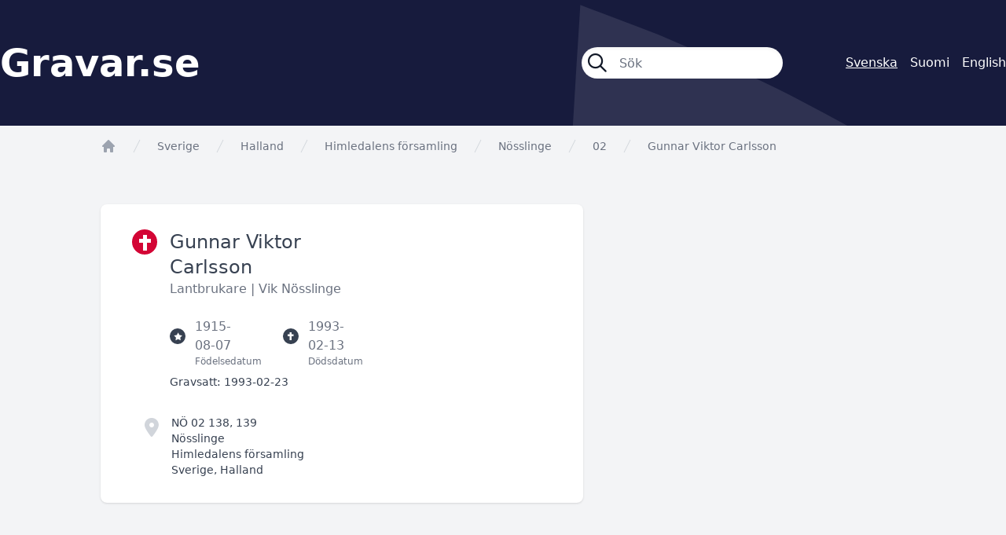

--- FILE ---
content_type: text/html; charset=UTF-8
request_url: https://gravar.se/forsamling/himledalens-forsamling/nosslinge/02/gunnar-viktor-carlsson-3a610
body_size: 3298
content:
<!DOCTYPE html>
<html class="no-js" lang="sv">
<head>
    <meta charset="utf-8">
    <meta http-equiv="X-UA-Compatible" content="IE=edge,chrome=1">

    <title>Gravar.se</title>

    <link rel="apple-touch-icon" sizes="180x180" href="/apple-touch-icon.png">
    <link rel="icon" type="image/png" sizes="32x32" href="/favicon-32x32.png">
    <link rel="icon" type="image/png" sizes="16x16" href="/favicon-16x16.png">
    <link rel="manifest" href="/site.webmanifest">
    <link rel="mask-icon" href="/safari-pinned-tab.svg" color="#d30535">
    <meta name="msapplication-TileColor" content="#d30535">
    <meta name="theme-color" content="#ffffff">

    <meta name="viewport" content="initial-scale=1.0, user-scalable=no">
    <link href="/libraries/fontawesome/css/fontawesome.css" rel="stylesheet">
    <link href="/libraries/fontawesome/css/all.css" rel="stylesheet">

    <link rel="preload" as="style" href="https://gravar.se/build/assets/app--YNYbGmR.css" /><link rel="stylesheet" href="https://gravar.se/build/assets/app--YNYbGmR.css" />    <link rel="modulepreload" href="https://gravar.se/build/assets/app-CNrceyfC.js" /><script type="module" src="https://gravar.se/build/assets/app-CNrceyfC.js"></script></head>

<body class="bg-vitec-blue text-gray-700">
    <div role="main">
            <header class="vtc-bg px-4 xl:px-0">
        <div class="flex items-center md:space-x-20 h-24 md:h-40 container mx-auto text-white">
            <div class="grow text-xl md:text-5xl font-semibold">
                <a href="https://gravar.se">Gravar.se</a>
            </div>

            <form class="hidden lg:block flex space-x-6 w-64" method="get" action="https://gravar.se/resultat">
                <div class="flex grow items-center space-x-4 bg-white h-10 px-2 rounded-full text-gray-900 shadow-inner">
                    <i class="grow-0 shrink-0 fa-regular fa-magnifying-glass text-2xl"></i>
                    <input class="bg-transparent border-0 h-full w-full p-0 focus:ring-0" type="search" name="s" autocomplete="off" autocorrect="off" placeholder="Sök">
                </div>
            </form>

            <div class="text-xs md:text-base flex justify-end space-x-2 md:space-x-4">
                        <span class="underline">Svenska</span>
                                <a href="https://haudat.fi/forsamling/himledalens-forsamling/nosslinge/02/gunnar-viktor-carlsson-3a610" lang="fi" hreflang="fi">Suomi</a>
                                <a href="https://nordicgraves.com/forsamling/himledalens-forsamling/nosslinge/02/gunnar-viktor-carlsson-3a610" lang="en" hreflang="en">English</a>
            </div>
        </div>
    </header>

    <div class="bg-gray-100">
        <div class="container mx-auto">
                <nav class="flex pt-4 px-4 lg:px-32" aria-label="Breadcrumb">
        <ol role="list" class="flex flex-wrap items-center space-x-4">
            <li>
                <div>
                    <a href="/" class="text-gray-400 hover:text-gray-500">
                        <svg class="h-5 w-5 flex-shrink-0" viewBox="0 0 20 20" fill="currentColor" aria-hidden="true">
                            <path fill-rule="evenodd" d="M9.293 2.293a1 1 0 011.414 0l7 7A1 1 0 0117 11h-1v6a1 1 0 01-1 1h-2a1 1 0 01-1-1v-3a1 1 0 00-1-1H9a1 1 0 00-1 1v3a1 1 0 01-1 1H5a1 1 0 01-1-1v-6H3a1 1 0 01-.707-1.707l7-7z" clip-rule="evenodd" />
                        </svg>

                        <span class="sr-only">app.Start</span>
                    </a>
                </div>
            </li>
            <li>
                <div class="flex items-center">
                    <svg class="h-5 w-5 flex-shrink-0 text-gray-300" fill="currentColor" viewBox="0 0 20 20" aria-hidden="true">
                        <path d="M5.555 17.776l8-16 .894.448-8 16-.894-.448z" />
                    </svg>

                                            <a href="https://gravar.se" class="ml-4 text-sm font-medium text-gray-500 hover:text-gray-700">Sverige</a>
                                    </div>
            </li>
            <li>
                <div class="flex items-center">
                    <svg class="h-5 w-5 flex-shrink-0 text-gray-300" fill="currentColor" viewBox="0 0 20 20" aria-hidden="true">
                        <path d="M5.555 17.776l8-16 .894.448-8 16-.894-.448z" />
                    </svg>

                    <a href="https://gravar.se/region/halland" class="ml-4 text-sm font-medium text-gray-500 hover:text-gray-700">Halland</a>
                </div>
            </li>
            <li>
                <div class="flex items-center">
                    <svg class="h-5 w-5 flex-shrink-0 text-gray-300" fill="currentColor" viewBox="0 0 20 20" aria-hidden="true">
                        <path d="M5.555 17.776l8-16 .894.448-8 16-.894-.448z" />
                    </svg>

                    <a href="/forsamling/himledalens-forsamling" class="ml-4 text-sm font-medium text-gray-500 hover:text-gray-700">Himledalens församling</a>
                </div>
            </li>
            <li>
                <div class="flex items-center">
                    <svg class="h-5 w-5 flex-shrink-0 text-gray-300" fill="currentColor" viewBox="0 0 20 20" aria-hidden="true">
                        <path d="M5.555 17.776l8-16 .894.448-8 16-.894-.448z" />
                    </svg>

                    <a href="/forsamling/himledalens-forsamling/nosslinge" class="ml-4 text-sm font-medium text-gray-500 hover:text-gray-700">Nösslinge</a>
                </div>
            </li>
                            <li>
                    <div class="flex items-center">
                        <svg class="h-5 w-5 flex-shrink-0 text-gray-300" fill="currentColor" viewBox="0 0 20 20" aria-hidden="true">
                            <path d="M5.555 17.776l8-16 .894.448-8 16-.894-.448z" />
                        </svg>

                        <a href="/forsamling/himledalens-forsamling/nosslinge/02" class="ml-4 text-sm font-medium text-gray-500 hover:text-gray-700">    02</a>
                    </div>
                </li>
                        <li>
                <div class="flex items-center">
                    <svg class="h-5 w-5 flex-shrink-0 text-gray-300" fill="currentColor" viewBox="0 0 20 20" aria-hidden="true">
                        <path d="M5.555 17.776l8-16 .894.448-8 16-.894-.448z" />
                    </svg>

                    <span class="ml-4 text-sm font-medium text-gray-500 hover:text-gray-700">Gunnar Viktor Carlsson</span>
                </div>
            </li>
        </ol>
    </nav>

    <div class="pt-16 px-4 lg:px-32 pb-16">
        <div class="xl:flex xl:space-x-16">
            <div class="xl:w-3/5 mb-8 xl:mb-0">
                <div class="md:flex bg-white rounded-lg md:px-10 py-8 shadow">
                    <div class="hidden md:flex items-center justify-center w-8 h-8 shrink-0 rounded-full bg-vitec-red-800">
                        <i class="fa-sharp fa-solid fa-cross text-white fa-lg"></i>
                    </div>

                    <div class="grow pl-4">
                        <h1 class="text-2xl">
                            Gunnar Viktor Carlsson
                        </h1>

                        <p class="text-gray-500">
                                                            Lantbrukare
                            
                                                            |
                            
                                                            <span>Vik Nösslinge</span>
                                                    </p>

                        <div class="flex space-x-12 mt-6 text-gray-500">
                                                            <div class="flex items-center">
                                    <div class="flex items-center justify-center w-5 h-5 shrink-0 rounded-full bg-gray-700">
                                        <i class="fa-sharp fa-solid fa-star fa-2xs text-white"></i>
                                    </div>

                                    <div class="relative pl-3">
                                        <span>1915-08-07</span>
                                        <span class="absolute top-full left-3 text-xs">Födelsedatum</span>
                                    </div>
                                </div>
                            
                                                            <div class="flex items-center">
                                    <div class="flex items-center justify-center w-5 h-5 shrink-0 rounded-full bg-gray-700">
                                        <i class="fa-sharp fa-solid fa-cross fa-2xs text-white"></i>
                                    </div>

                                    <div class="relative pl-3">
                                        <span>1993-02-13</span>
                                        <span class="absolute top-full left-3 text-xs">Dödsdatum</span>
                                    </div>
                                </div>
                                                    </div>

                                                    <p class="mt-6 text-sm">
                                <span class="font-medium">Gravsatt:</span> <span>1993-02-23</span>
                            </p>
                        
                        <div class="flex space-x-4 h-20 mt-8 md:-ml-8 text-sm">
                            <div>
                                <i class="fa-solid fa-location-dot text-2xl text-gray-300"></i>
                            </div>

                            <div>
                                                                    <p class="font-medium">
                                        NÖ 02  138, 139
                                    </p>
                                
                                                                    <p>
                                        <a href="/forsamling/himledalens-forsamling/nosslinge">Nösslinge</a>
                                    </p>
                                
                                                                    <p>
                                        <a href="/forsamling/himledalens-forsamling">Himledalens församling</a>
                                    </p>
                                
                                <span>
                                                                            Sverige,
                                    
                                    Halland
                                </span>
                            </div>
                        </div>
                    </div>

                    <div class="w-full md:w-72 mt-8 md:mt-0 pl-4 md:pl-16 pr-4 md:pr-0">
                                                                                                                            </div>
                </div>
            </div>

            <div class="xl:w-2/5">
                            </div>
        </div>

                    <h2 class="text-2xl mt-32 mb-4">
                Gravsatta inom samma gravplats
            </h2>

            <div class="grid sm:grid-cols-2 md:grid-cols-3 xl:grid-cols-4 gap-x-4 xl:gap-x-16 gap-y-4 xl:gap-y-16 auto-rows-min">
                <a href="/forsamling/himledalens-forsamling/nosslinge/02/junis-evy-eveline-gunborg-carlsson-8329e">
    <div class="bg-white rounded-xl pt-2 px-4 pb-4 shadow">
        
                    <h2>
                NÖ 02  138, 139
            </h2>
        
        <h3 class="flex items-end h-8 text-sm">
            <span class="leading-tight">
                <span class="font-medium">Junis Evy (Eveline) Gunborg Carlsson</span>            </span>
        </h3>

        <p class="flex text-xs">
                            <span>Vik Nösslinge</span>
                    </p>

        <div class="mt-2 text-xs">
            <div class="flex space-x-4">
                <div class="flex items-center space-x-1">
                    <i class="fa-sharp fa-solid fa-star fa-xs"></i>

                                            <span>1914-08-19</span>
                                    </div>

                <div class="flex items-center space-x-1">
                    <i class="fa-sharp fa-solid fa-cross fa-xs"></i>

                                            <span>1980-06-21</span>
                                    </div>
            </div>

            <div class="mt-1">
                <span class="font-medium">Gravsatt:</span>

                                    <span>1980-06-27</span>
                            </div>
        </div>

        <div class="flex justify-center">
            <span class="flex items-center h-12 mt-4 px-8 rounded-full bg-vitec-red-800 text-white text-sm">Mer information</span>
        </div>
    </div>
</a>
            </div>
            </div>
        </div>
    </div>
    </div>

    <footer>
        <div class="container mx-auto pt-8 xl:pt-24 px-4 xl:px-0 pb-6 xl:pb-16 xl:text-lg text-white">
            <p>Gravar.se är Nordens största söktjänst för gravplatser och gravsatta på nordiska kyrkogårdar.</p>
            <p class="mt-4"><a class="underline" href="https://gravar.se/terms">Användarvillkor</a></p>

            <img class="w-1/2 sm:w-1/3 xl:w-1/5 mt-8 xl:mt-24" src="/gfx/vitec-logo-vertical-software.svg" alt="Vitec Vertical Software">

            <p class="mt-8 text-sm">Copyright Vitec Software 2025</p>
        </div>
    </footer>

    </body>
</html>


--- FILE ---
content_type: image/svg+xml
request_url: https://gravar.se/build/assets/vitec-background-CxAKkup7.svg
body_size: 1322
content:
<?xml version="1.0" encoding="utf-8"?>
<!-- Generator: Adobe Illustrator 28.0.0, SVG Export Plug-In . SVG Version: 6.00 Build 0)  -->
<svg version="1.1" id="Lager_1" xmlns="http://www.w3.org/2000/svg" xmlns:xlink="http://www.w3.org/1999/xlink" x="0px" y="0px"
	 viewBox="0 0 660 629.1" style="enable-background:new 0 0 660 629.1;" xml:space="preserve">
<style type="text/css">
	.st0{fill:#FFFFFF;fill-opacity:.1;}
</style>
<g>
	<path id="path113_65_" class="st0" d="M68,178.9c-22.5,9.3-45.1,17.5-68,24.9l131.2,54.5c176,65.1,202-94.3,205-124.7
		c0.1-1.6,0.2-3.3,0.4-4.9l0,0l0,0c1.9-23.5,2.7-47.5,3-71.2c0.1-19.2-1.1-38.3-2.2-57.5c-1.8,1.5-3,3.3-4.8,4.8
		C256.1,78.8,167.2,137.5,68,178.9"/>
	<g>
		<path id="path115_70_" class="st0" d="M660,629.1c-9.7-20.5-21.7-39.5-31.3-53.2c-4.3-6.5-9.2-12.6-13.5-19.1
			c-1.5-1.7-2.4-2.8-2.4-2.8l0.5,0.6c-13.1-17-26.7-34.1-40.9-50.1C506.8,430.3,428.4,370,340,325.9c-17.3-8.4-34.6-16.2-51.9-23.6
			c-11.2-4.4-23-8.7-34.3-13.1c-0.6,10.4-1.4,22.4-2.2,35.5c-1.9,31.3-4.2,68.8-7,114.2c-10,164.2,153.1,174.2,153.1,174.2
			L660,629.1z"/>
		<path id="path117_64_" class="st0" d="M67.9,591.3c17.2-36.5,37.6-71.9,60-106.2c27.8-42.2,59.5-81.4,93.9-117.4
			C15.4,400.5-40,474.8,33.6,585.8c2.6,3.9,5.5,8.3,9.2,13.9c3.8,5.7,8.1,12.2,13,19.6C59.6,609.9,63.4,600.5,67.9,591.3"/>
	</g>
</g>
</svg>


--- FILE ---
content_type: image/svg+xml
request_url: https://gravar.se/gfx/vitec-logo-vertical-software.svg
body_size: 7406
content:
<?xml version="1.0" encoding="utf-8"?>
<!-- Generator: Adobe Illustrator 28.1.0, SVG Export Plug-In . SVG Version: 6.00 Build 0)  -->
<svg version="1.1" xmlns="http://www.w3.org/2000/svg" xmlns:xlink="http://www.w3.org/1999/xlink" x="0px" y="0px"
	 viewBox="0 0 155.84 39.27" style="enable-background:new 0 0 155.84 39.27;" xml:space="preserve">
<style type="text/css">
	.st0{display:none;}
	.st1{display:inline;fill:#FFFFFF;}
	.st2{fill:#FFFFFF;}
</style>
<g id="Layer_3" class="st0">
	<rect x="-33.41" y="-33.41" class="st1" width="222.67" height="95.11"/>
</g>
<g id="Lager_1">
	<g>
		<g>
			<g>
				<path class="st2" d="M148.48,20.01c-6.21,0-10.67-3.52-10.67-8.3c0-4.51,4.34-8.46,10.94-8.46c2.42,0,4.4,0.5,6.32,1.32
					c0-3.3,0-3.3,0-3.3c-1.6-0.49-3.79-0.88-6.32-0.88c-9.24,0-15.28,5.17-15.28,11.6c0,6.32,5.33,11.16,14.3,11.16
					c2.69,0,5.39-0.44,8.08-1.54c-1.21-2.69-1.21-2.69-1.21-2.69C152.76,19.57,150.67,20.01,148.48,20.01"/>
			</g>
			<g>
				<rect x="68.92" y="0.66" class="st2" width="3.9" height="22.31"/>
			</g>
			<g>
				<path class="st2" d="M101.85,3.85c-10.06,0-10.06,0-10.06,0c0,19.13,0,19.13,0,19.13c-3.96,0-3.96,0-3.96,0
					c0-19.13,0-19.13,0-19.13c-10.12,0-10.12,0-10.12,0s0-3.13,3.19-3.13c20.95,0,20.95,0,20.95,0V3.85z"/>
			</g>
			<g>
				<path class="st2" d="M51.71,22.97c-3.19,0-3.19,0-3.19,0C37.14,0.66,37.14,0.66,37.14,0.66c4.34,0,4.34,0,4.34,0
					c8.8,17.2,8.8,17.2,8.8,17.2c0.66-1.15,7.92-14.51,8.3-15.17c1.59-2.8,5.39-2.03,5.39-2.03L51.71,22.97z"/>
			</g>
			<g>
				<path class="st2" d="M109.27,6.92c1.15-2.25,4.12-4.01,7.7-4.01c4.84,0,8.41,3.19,8.41,6.32c-10.78,0-10.78,0-10.78,0
					c-0.05,0-3.08,0.11-3.08,3.08c17.87,0,17.87,0,17.87,0c0-0.77,0-0.77,0-0.77C129.4,4.62,125.11,0,116.92,0
					c-7.64,0-12.81,4.84-12.81,11.27c0,6.38,4.78,12.09,14.68,12.09c3.68,0,7.42-0.99,9.73-2.31c-1.32-2.64-1.32-2.64-1.32-2.64
					c-1.87,0.88-4.73,1.7-7.42,1.76c-5.44,0.05-9.51-2.42-10.67-5.66C108.67,13.57,107.46,10.33,109.27,6.92"/>
			</g>
			<g>
				<path class="st2" d="M18.89,3.24c0.88-0.88,1.81-1.76,2.8-2.53c-7.48,0-7.48,0-7.48,0C4.32,1.1,6.3,9.34,6.74,10.88
					c0.05,0.11,0.05,0.17,0.11,0.28c0.38,1.21,0.77,2.36,1.26,3.52c0.44,0.93,0.82,1.81,1.32,2.75c0-0.11,0.05-0.22,0.11-0.33
					C11.74,11.93,14.87,7.25,18.89,3.24"/>
			</g>
			<g>
				<path class="st2" d="M27.58,0.6c-1.04,0.6-1.98,1.32-2.69,1.81c-0.33,0.28-1.1,0.88-1.1,0.88c-0.82,0.77-1.65,1.54-2.47,2.31
					c-3.68,3.74-6.6,8.02-8.63,12.81c-0.38,0.93-0.77,1.87-1.04,2.8c-0.22,0.6-0.44,1.21-0.6,1.81c0.55,0,1.21,0,1.87,0
					c1.65,0,3.63,0,6.05,0c8.63,0,8.63-8.57,8.63-8.57L27.58,0.6z"/>
			</g>
			<g>
				<path class="st2" d="M7.89,21.71c-1.1-1.81-2.09-3.74-2.91-5.72c-1.04-2.47-1.87-4.95-2.42-7.53c-4.56,10-2.91,14.56,4.07,14.56
					c0.22,0,0.55,0,0.88,0c0.33,0,0.77,0,1.21,0C8.44,22.59,8.17,22.15,7.89,21.71"/>
			</g>
		</g>
		<g>
			<path class="st2" d="M73.64,39.13H72.9l-1.18-6h0.71l0.93,5.08h0.05l2.6-5.08h0.78L73.64,39.13z"/>
			<path class="st2" d="M77.12,36.17c0.3-1.82,1.57-3.12,3.11-3.12c1.29,0,2.36,0.94,2.02,2.95l-0.05,0.34h-4.42
				c-0.23,1.5,0.37,2.28,1.63,2.28c0.85,0,1.46-0.45,1.78-0.98l0.61,0.21c-0.39,0.75-1.29,1.41-2.49,1.41
				C77.66,39.26,76.82,37.99,77.12,36.17z M81.6,35.73c0.19-1.16-0.39-2.04-1.46-2.04c-1.05,0-2.01,0.98-2.25,2.04H81.6z"/>
			<path class="st2" d="M84.25,33.13h0.67l-0.15,0.92h0.05c0.33-0.61,1.05-1.01,1.79-1.01c0.12,0,0.27,0,0.36,0.01l-0.12,0.71
				c-0.06-0.01-0.23-0.04-0.41-0.04c-0.93,0-1.7,0.64-1.85,1.54l-0.63,3.88h-0.69L84.25,33.13z"/>
			<path class="st2" d="M90.76,33.74h-1.26l-0.63,3.83c-0.12,0.75,0.27,0.98,0.74,0.98c0.18,0,0.3-0.03,0.41-0.05l0.05,0.63
				c-0.15,0.05-0.35,0.11-0.64,0.11c-0.76,0-1.43-0.51-1.27-1.49l0.65-3.99h-0.88l0.1-0.61h0.88l0.24-1.44h0.69l-0.24,1.44h1.26
				L90.76,33.74z"/>
			<path class="st2" d="M92.43,33.13h0.69l-0.99,6h-0.69L92.43,33.13z M92.51,31.58c0.01-0.27,0.24-0.49,0.52-0.49
				c0.29,0,0.52,0.23,0.51,0.51c-0.01,0.27-0.24,0.49-0.52,0.49C92.73,32.09,92.5,31.86,92.51,31.58z"/>
			<path class="st2" d="M94.15,36.16c0.29-1.81,1.57-3.11,3.12-3.11c1.19,0,1.98,0.75,1.96,1.86h-0.7c-0.03-0.69-0.5-1.23-1.35-1.23
				c-1.15,0-2.12,1-2.35,2.45c-0.25,1.46,0.35,2.48,1.51,2.48c0.79,0,1.49-0.48,1.78-1.24h0.7c-0.35,1.09-1.34,1.88-2.57,1.88
				C94.65,39.26,93.85,37.95,94.15,36.16z"/>
			<path class="st2" d="M99.99,37.46c0.2-1.19,1.2-1.57,2.57-1.73c1.01-0.12,1.57-0.14,1.64-0.59l0.02-0.14
				c0.13-0.82-0.25-1.32-1.14-1.32c-0.86,0-1.51,0.45-1.81,0.96l-0.61-0.24c0.56-0.98,1.56-1.34,2.47-1.34s2.03,0.4,1.77,2.01
				l-0.67,4.07h-0.69l0.16-0.95h-0.04c-0.33,0.53-1.02,1.09-2.01,1.09C100.58,39.27,99.81,38.61,99.99,37.46z M103.93,36.83
				l0.14-0.87c-0.23,0.2-1.12,0.31-1.6,0.37c-1.03,0.12-1.67,0.43-1.79,1.16c-0.12,0.73,0.37,1.14,1.15,1.14
				C102.93,38.63,103.77,37.82,103.93,36.83z"/>
			<path class="st2" d="M106.76,39.13h-0.69l1.31-8h0.69L106.76,39.13z"/>
			<path class="st2" d="M115.74,34.62c-0.1-0.54-0.42-0.96-1.22-0.96c-0.81,0-1.45,0.44-1.55,1.05c-0.08,0.51,0.2,0.81,0.91,1
				l0.86,0.22c0.96,0.25,1.37,0.79,1.24,1.59c-0.17,1.01-1.18,1.73-2.48,1.73c-1.17,0-1.86-0.55-1.91-1.55l0.69-0.16
				c0.04,0.71,0.49,1.08,1.29,1.08c0.91,0,1.59-0.48,1.69-1.1c0.08-0.49-0.17-0.81-0.81-0.97l-0.92-0.23
				c-0.99-0.26-1.39-0.8-1.26-1.61c0.16-0.99,1.14-1.67,2.34-1.67c1.09,0,1.64,0.53,1.79,1.4L115.74,34.62z"/>
			<path class="st2" d="M117.42,36.11c0.29-1.81,1.55-3.05,3.06-3.05c1.56,0,2.44,1.3,2.14,3.16c-0.3,1.8-1.55,3.05-3.06,3.05
				C118,39.26,117.12,37.97,117.42,36.11z M121.95,36.11c0.21-1.32-0.28-2.42-1.48-2.42c-1.26,0-2.17,1.16-2.38,2.53
				c-0.22,1.32,0.27,2.41,1.48,2.41C120.83,38.62,121.73,37.49,121.95,36.11z"/>
			<path class="st2" d="M126.99,33.74h-1.32l-0.88,5.39h-0.69l0.89-5.39h-0.91l0.1-0.61h0.91l0.14-0.88c0.15-0.97,1-1.49,1.81-1.49
				c0.36,0,0.58,0.07,0.71,0.13l-0.29,0.61c-0.1-0.03-0.23-0.09-0.46-0.09c-0.59,0-0.99,0.35-1.1,0.98l-0.12,0.73h1.32L126.99,33.74
				z"/>
			<path class="st2" d="M130.71,33.74h-1.26l-0.63,3.83c-0.12,0.75,0.27,0.98,0.74,0.98c0.18,0,0.3-0.03,0.41-0.05l0.05,0.63
				c-0.15,0.05-0.35,0.11-0.64,0.11c-0.76,0-1.43-0.51-1.27-1.49l0.65-3.99h-0.88l0.1-0.61h0.88l0.24-1.44h0.69l-0.24,1.44h1.26
				L130.71,33.74z"/>
			<path class="st2" d="M131.9,33.13h0.72l0.59,4.95h0.05l2.22-4.95h0.73l0.58,4.94h0.05l2.22-4.94h0.73l-2.78,6h-0.71l-0.6-4.91
				h-0.07l-2.21,4.91h-0.71L131.9,33.13z"/>
			<path class="st2" d="M140.13,37.46c0.2-1.19,1.2-1.57,2.57-1.73c1.01-0.12,1.57-0.14,1.64-0.59l0.02-0.14
				c0.13-0.82-0.25-1.32-1.14-1.32c-0.86,0-1.51,0.45-1.81,0.96l-0.61-0.24c0.56-0.98,1.56-1.34,2.47-1.34s2.03,0.4,1.77,2.01
				l-0.67,4.07h-0.69l0.16-0.95h-0.04c-0.33,0.53-1.02,1.09-2.01,1.09C140.71,39.27,139.95,38.61,140.13,37.46z M144.06,36.83
				l0.14-0.87c-0.23,0.2-1.12,0.31-1.6,0.37c-1.03,0.12-1.67,0.43-1.79,1.16c-0.12,0.73,0.37,1.14,1.15,1.14
				C143.06,38.63,143.9,37.82,144.06,36.83z"/>
			<path class="st2" d="M147.2,33.13h0.67l-0.15,0.92h0.05c0.33-0.61,1.05-1.01,1.79-1.01c0.12,0,0.27,0,0.36,0.01l-0.12,0.71
				c-0.06-0.01-0.23-0.04-0.41-0.04c-0.93,0-1.7,0.64-1.85,1.54l-0.63,3.88h-0.69L147.2,33.13z"/>
			<path class="st2" d="M150.11,36.17c0.3-1.82,1.57-3.12,3.11-3.12c1.29,0,2.35,0.94,2.02,2.95l-0.05,0.34h-4.42
				c-0.23,1.5,0.37,2.28,1.63,2.28c0.85,0,1.46-0.45,1.78-0.98l0.61,0.21c-0.39,0.75-1.29,1.41-2.49,1.41
				C150.64,39.26,149.81,37.99,150.11,36.17z M154.58,35.73c0.19-1.16-0.39-2.04-1.46-2.04c-1.05,0-2.01,0.98-2.25,2.04H154.58z"/>
		</g>
	</g>
</g>
</svg>


--- FILE ---
content_type: application/javascript; charset=utf-8
request_url: https://gravar.se/build/assets/app-CNrceyfC.js
body_size: 132049
content:
var Ui=typeof globalThis<"u"?globalThis:typeof window<"u"?window:typeof global<"u"?global:typeof self<"u"?self:{};function Vi(_){return _&&_.__esModule&&Object.prototype.hasOwnProperty.call(_,"default")?_.default:_}var Xi={exports:{}};(function(_,h){(function(v,R){_.exports=R()})(window,function(){return function(v){var R={};function ee(z){if(R[z])return R[z].exports;var B=R[z]={i:z,l:!1,exports:{}};return v[z].call(B.exports,B,B.exports,ee),B.l=!0,B.exports}return ee.m=v,ee.c=R,ee.d=function(z,B,we){ee.o(z,B)||Object.defineProperty(z,B,{enumerable:!0,get:we})},ee.r=function(z){typeof Symbol<"u"&&Symbol.toStringTag&&Object.defineProperty(z,Symbol.toStringTag,{value:"Module"}),Object.defineProperty(z,"__esModule",{value:!0})},ee.t=function(z,B){if(1&B&&(z=ee(z)),8&B||4&B&&typeof z=="object"&&z&&z.__esModule)return z;var we=Object.create(null);if(ee.r(we),Object.defineProperty(we,"default",{enumerable:!0,value:z}),2&B&&typeof z!="string")for(var Se in z)ee.d(we,Se,(function(Ee){return z[Ee]}).bind(null,Se));return we},ee.n=function(z){var B=z&&z.__esModule?function(){return z.default}:function(){return z};return ee.d(B,"a",B),B},ee.o=function(z,B){return Object.prototype.hasOwnProperty.call(z,B)},ee.p="",ee(ee.s=0)}([function(v,R,ee){ee.r(R);var z,B="fslightbox-",we="".concat(B,"styles"),Se="".concat(B,"cursor-grabbing"),Ee="".concat(B,"full-dimension"),_e="".concat(B,"flex-centered"),Me="".concat(B,"open"),Ke="".concat(B,"transform-transition"),ot="".concat(B,"absoluted"),V="".concat(B,"slide-btn"),G="".concat(V,"-container"),je="".concat(B,"fade-in"),$="".concat(B,"fade-out"),Ue=je+"-strong",st=$+"-strong",Ie="".concat(B,"opacity-"),dt="".concat(Ie,"1"),Fe="".concat(B,"source");function r(c){return(r=typeof Symbol=="function"&&typeof Symbol.iterator=="symbol"?function(d){return typeof d}:function(d){return d&&typeof Symbol=="function"&&d.constructor===Symbol&&d!==Symbol.prototype?"symbol":typeof d})(c)}function ke(c){var d=c.stageIndexes,T=c.core.stageManager,w=c.props.sources.length-1;T.getPreviousSlideIndex=function(){return d.current===0?w:d.current-1},T.getNextSlideIndex=function(){return d.current===w?0:d.current+1},T.updateStageIndexes=w===0?function(){}:w===1?function(){d.current===0?(d.next=1,delete d.previous):(d.previous=0,delete d.next)}:function(){d.previous=T.getPreviousSlideIndex(),d.next=T.getNextSlideIndex()},T.i=w<=2?function(){return!0}:function(E){var j=d.current;if(j===0&&E===w||j===w&&E===0)return!0;var k=j-E;return k===-1||k===0||k===1}}(typeof document>"u"?"undefined":r(document))==="object"&&((z=document.createElement("style")).className=we,z.appendChild(document.createTextNode(".fslightbox-absoluted{position:absolute;top:0;left:0}.fslightbox-fade-in{animation:fslightbox-fade-in .3s cubic-bezier(0,0,.7,1)}.fslightbox-fade-out{animation:fslightbox-fade-out .3s ease}.fslightbox-fade-in-strong{animation:fslightbox-fade-in-strong .3s cubic-bezier(0,0,.7,1)}.fslightbox-fade-out-strong{animation:fslightbox-fade-out-strong .3s ease}@keyframes fslightbox-fade-in{from{opacity:.65}to{opacity:1}}@keyframes fslightbox-fade-out{from{opacity:.35}to{opacity:0}}@keyframes fslightbox-fade-in-strong{from{opacity:.3}to{opacity:1}}@keyframes fslightbox-fade-out-strong{from{opacity:1}to{opacity:0}}.fslightbox-cursor-grabbing{cursor:grabbing}.fslightbox-full-dimension{width:100%;height:100%}.fslightbox-open{overflow:hidden;height:100%}.fslightbox-flex-centered{display:flex;justify-content:center;align-items:center}.fslightbox-opacity-0{opacity:0!important}.fslightbox-opacity-1{opacity:1!important}.fslightbox-scrollbarfix{padding-right:17px}.fslightbox-transform-transition{transition:transform .3s}.fslightbox-container{font-family:Arial,sans-serif;position:fixed;top:0;left:0;background:linear-gradient(rgba(30,30,30,.9),#000 1810%);touch-action:pinch-zoom;z-index:1000000000;-webkit-user-select:none;-moz-user-select:none;-ms-user-select:none;user-select:none;-webkit-tap-highlight-color:transparent}.fslightbox-container *{box-sizing:border-box}.fslightbox-svg{width:20px;height:20px}.fslightbox-svgp{transition:fill .15s ease;fill:#ddd}.fslightbox-nav{height:45px;width:100%;position:absolute;top:0;left:0}.fslightboxsn{z-index:0;display:flex;align-items:center;margin:14px 0 0 11px;font-size:15px;color:#d7d7d7}.fslightboxsn span{display:inline;vertical-align:middle}.fslightboxsl{display:inline-block!important;margin:0 5px;width:1px;height:12px;transform:rotate(15deg);background:white}.fslightbox-toolbar{position:absolute;z-index:3;right:0;top:0;height:100%;display:flex}.fslightbox-toolbar-button{width:45px;height:100%}.fslightbox-fsx{width:24px;height:24px}.fslightboxb{border:0;background:rgba(35,35,35,.65);cursor:pointer}.fslightboxb:focus{outline:0}.fslightboxb:focus .fslightbox-svgp{fill:#fff}.fslightboxb:hover .fslightbox-svgp{fill:#fff}.fslightbox-slide-btn-container{display:flex;align-items:center;padding:12px 12px 12px 6px;position:absolute;top:50%;cursor:pointer;z-index:3;transform:translateY(-50%)}.fslightbox-slide-btn-container-next{right:0;padding-left:12px;padding-right:3px}@media (min-width:476px){.fslightbox-slide-btn-container{padding:22px 22px 22px 6px}.fslightbox-slide-btn-container-next{padding-right:6px!important;padding-left:22px}}@media (min-width:768px){.fslightbox-slide-btn-container{padding:30px 30px 30px 6px}.fslightbox-slide-btn-container-next{padding-left:30px}.fslightbox-slide-btn{padding:10px}}.fslightbox-slide-btn-container:hover .fslightbox-svgp{fill:#fff}.fslightbox-slide-btn{padding:9px}.fslightbox-slide-btn-container-previous{left:0}@media (max-width:475.99px){.fslightbox-slide-btn-container-previous{padding-left:3px}}.fslightbox-down-event-detector{position:absolute;z-index:1}.fslightbox-slide-swiping-hoverer{z-index:4}.fslightbox-invalid-file-wrapper{font-size:22px;color:#eaebeb;margin:auto}.fslightboxv{object-fit:cover}.fslightbox-youtube-iframe{border:0}.fslightboxl{display:block;margin:auto;position:absolute;top:50%;left:50%;transform:translate(-50%,-50%);width:67px;height:67px}.fslightboxl div{box-sizing:border-box;display:block;position:absolute;width:54px;height:54px;margin:6px;border:5px solid;border-color:#999 transparent transparent transparent;border-radius:50%;animation:fslightboxl 1.2s cubic-bezier(.5,0,.5,1) infinite}.fslightboxl div:nth-child(1){animation-delay:-.45s}.fslightboxl div:nth-child(2){animation-delay:-.3s}.fslightboxl div:nth-child(3){animation-delay:-.15s}@keyframes fslightboxl{0%{transform:rotate(0)}100%{transform:rotate(360deg)}}.fslightbox-source{position:relative;z-index:2;opacity:0}@media (min-width:1200px){.fslightboxsn{margin:15px 0 0 12px;font-size:16px;display:block}.fslightboxsl{margin:0 6px 1px 6px;height:14px}.fslightbox-slide-btn{padding:11px}.fslightbox-svg{width:22px;height:22px}.fslightbox-fsx{width:26px;height:26px}.fslightbox-fso{width:22px;height:22px}.fslightboxl div{width:60px;height:60px;border-width:6px;border-color:#999 transparent transparent transparent;border-radius:50%}}@media (min-width:1600px){.fslightbox-nav{height:50px}.fslightboxsn{display:flex;margin:19px 0 0 16px;font-size:20px}.fslightboxsl{margin:0 7px 1px 7px;height:16px;width:2px;background:#d7d7d7}.fslightbox-toolbar-button{width:50px}.fslightbox-slide-btn{padding:12px}.fslightbox-svg{width:24px;height:24px}.fslightbox-fsx{width:28px;height:28px}.fslightbox-fso{width:24px;height:24px}}")),document.head.appendChild(z));function he(c){var d,T=c.props,w=0,E={};this.getSourceTypeFromLocalStorageByUrl=function(k){return d[k]?d[k]:j(k)},this.handleReceivedSourceTypeForUrl=function(k,D){if(E[D]===!1&&(w--,k!=="invalid"?E[D]=k:delete E[D],w===0)){(function(A,M){for(var L in M)A[L]=M[L]})(d,E);try{localStorage.setItem("fslightbox-types",JSON.stringify(d))}catch{}}};var j=function(k){w++,E[k]=!1};if(T.disableLocalStorage)this.getSourceTypeFromLocalStorageByUrl=function(){},this.handleReceivedSourceTypeForUrl=function(){};else{try{d=JSON.parse(localStorage.getItem("fslightbox-types"))}catch{}d||(d={},this.getSourceTypeFromLocalStorageByUrl=j)}}function pe(c,d,T,w){c.data;var E=c.elements.sources,j=T/w,k=0;this.adjustSize=function(){if((k=c.mw/j)<c.mh)return T<c.mw&&(k=w),D();k=w>c.mh?c.mh:w,D()};var D=function(){E[d].style.width=k*j+"px",E[d].style.height=k+"px"}}function ye(c,d){var T=this,w=c.collections.sourceSizers,E=c.elements,j=E.sourceAnimationWrappers,k=E.sources,D=c.isl,A=c.props.onSourceLoad,M=c.resolve;function L(O,q){w[d]=M(pe,[d,O,q]),w[d].adjustSize()}this.b=function(O,q){k[d].classList.add(dt),T.a(),L(O,q),T.b=L},this.a=function(){D[d]=!0,j[d].classList.add(Ue),j[d].removeChild(j[d].firstChild),A&&A(c,k[d],d)}}function Te(c,d){var T,w=this,E=c.elements.sources,j=c.props,k=(0,c.resolve)(ye,[d]);this.handleImageLoad=function(D){var A=D.target,M=A.naturalWidth,L=A.naturalHeight;k.b(M,L)},this.handleVideoLoad=function(D){var A=D.target,M=A.videoWidth,L=A.videoHeight;T=!0,k.b(M,L)},this.handleNotMetaDatedVideoLoad=function(){T||w.handleYoutubeLoad()},this.handleYoutubeLoad=function(D,A){D||(D=1920,A=1080),j.maxYoutubeDimensions&&(D=j.maxYoutubeDimensions.width,A=j.maxYoutubeDimensions.height),k.b(D,A)},this.handleCustomLoad=function(){var D=E[d],A=D.offsetWidth,M=D.offsetHeight;A&&M?k.b(A,M):setTimeout(w.handleCustomLoad)}}function te(c,d,T){var w=c.elements.sources,E=c.props.customClasses,j=E[d]?E[d]:"";w[d].className=T+" "+j}function at(c,d){var T=c.elements.sources,w=c.props.customAttributes;for(var E in w[d])T[d].setAttribute(E,w[d][E])}function rn(c,d){var T=c.collections.sourceLoadHandlers,w=c.elements,E=w.sources,j=w.sourceAnimationWrappers,k=c.props.sources;E[d]=document.createElement("img"),te(c,d,Fe),E[d].src=k[d],E[d].onload=T[d].handleImageLoad,at(c,d),j[d].appendChild(E[d])}function on(c,d){var T=c.ap,w=c.collections.sourceLoadHandlers,E=c.elements,j=E.sources,k=E.sourceAnimationWrappers,D=c.props,A=D.sources,M=D.videosPosters,L=document.createElement("video"),O=document.createElement("source");j[d]=L,te(c,d,"".concat(Fe," fslightboxv")),L.src=A[d],L.onloadedmetadata=function(q){return w[d].handleVideoLoad(q)},L.controls=!0,L.autoplay=T.i(d),at(c,d),M[d]&&(j[d].poster=M[d]),O.src=A[d],L.appendChild(O),setTimeout(w[d].handleNotMetaDatedVideoLoad,3e3),k[d].appendChild(j[d])}function Ve(c,d){var T=c.ap,w=c.collections.sourceLoadHandlers,E=c.elements,j=E.sources,k=E.sourceAnimationWrappers,D=c.props.sources[d],A=D.split("?")[1],M=document.createElement("iframe");j[d]=M,te(c,d,"".concat(Fe," ").concat(B,"youtube-iframe")),M.src="https://www.youtube.com/embed/".concat(D.match(/^.*(youtu.be\/|v\/|u\/\w\/|embed\/|watch\?v=|\&v=)([^#\&\?]*).*/)[2],"?").concat(A||"").concat(T.i(d)?"&mute=1&autoplay=1":"","&enablejsapi=1"),M.allowFullscreen=!0,at(c,d),k[d].appendChild(M),w[d].handleYoutubeLoad(parseInt(M.width),parseInt(M.height))}function jt(c,d){var T=c.collections.sourceLoadHandlers,w=c.elements,E=w.sources,j=w.sourceAnimationWrappers,k=c.props.sources;E[d]=k[d],te(c,d,"".concat(E[d].className," ").concat(Fe)),j[d].appendChild(E[d]),T[d].handleCustomLoad()}function pt(c,d){var T=c.elements,w=T.sources,E=T.sourceAnimationWrappers;c.props.sources,w[d]=document.createElement("div"),w[d].className="".concat(B,"invalid-file-wrapper ").concat(_e),w[d].innerHTML="Invalid source",E[d].appendChild(w[d]),new ye(c,d).a()}function Wt(c){var d=c.collections,T=d.sourceLoadHandlers,w=d.sourcesRenderFunctions,E=c.core.sourceDisplayFacade,j=c.resolve;this.runActionsForSourceTypeAndIndex=function(k,D){var A;switch(k!=="invalid"&&(T[D]=j(Te,[D])),k){case"image":A=rn;break;case"video":A=on;break;case"youtube":A=Ve;break;case"custom":A=jt;break;default:A=pt}w[D]=function(){return A(c,D)},E.displaySourcesWhichShouldBeDisplayed()}}function zt(c,d,T){var w=c.props,E=w.types,j=w.type,k=w.sources;this.getTypeSetByClientForIndex=function(D){var A;return E&&E[D]?A=E[D]:j&&(A=j),A},this.retrieveTypeWithXhrForIndex=function(D){(function(A,M){var L=document.createElement("a");L.href=A;var O=L.hostname;if(O==="www.youtube.com"||O==="youtu.be")return M("youtube");var q=new XMLHttpRequest;q.onreadystatechange=function(){if(q.readyState!==4){if(q.readyState===2){var X,ie=q.getResponseHeader("content-type");switch(ie.slice(0,ie.indexOf("/"))){case"image":X="image";break;case"video":X="video";break;default:X="invalid"}q.onreadystatechange=null,q.abort(),M(X)}}else M("invalid")},q.open("GET",A),q.send()})(k[D],function(A){d.handleReceivedSourceTypeForUrl(A,k[D]),T.runActionsForSourceTypeAndIndex(A,D)})}}function Bt(c,d){var T=c.core.stageManager,w=c.elements,E=w.smw,j=w.sourceWrappersContainer,k=c.props,D=0,A=document.createElement("div");function M(O){A.style.transform="translateX(".concat(O+D,"px)"),D=0}function L(){return(1+k.slideDistance)*innerWidth}A.className="".concat(ot," ").concat(Ee," ").concat(_e),A.s=function(){A.style.display="flex"},A.h=function(){A.style.display="none"},A.a=function(){A.classList.add(Ke)},A.d=function(){A.classList.remove(Ke)},A.n=function(){A.style.removeProperty("transform")},A.v=function(O){return D=O,A},A.ne=function(){M(-L())},A.z=function(){M(0)},A.p=function(){M(L())},T.i(d)||A.h(),E[d]=A,j.appendChild(A),function(O,q){var X=O.elements,ie=X.smw,se=X.sourceAnimationWrappers,Z=document.createElement("div"),F=document.createElement("div");F.className="fslightboxl";for(var re=0;re<3;re++){var be=document.createElement("div");F.appendChild(be)}Z.appendChild(F),ie[q].appendChild(Z),se[q]=Z}(c,d)}function mt(c,d,T){var w=document.createElementNS("http://www.w3.org/2000/svg","svg"),E="".concat(B,"svg");w.setAttributeNS(null,"class","".concat(E)),w.setAttributeNS(null,"viewBox",d);var j=document.createElementNS("http://www.w3.org/2000/svg","path");return j.setAttributeNS(null,"class","".concat(E,"p")),j.setAttributeNS(null,"d",T),w.appendChild(j),c.appendChild(w),w}function Pt(c,d){var T=document.createElement("button");return T.className="fslightboxb ".concat(B,"toolbar-button ").concat(_e),T.title=d,c.appendChild(T),T}function sn(c,d){var T=document.createElement("div");T.className="".concat(B,"toolbar"),d.appendChild(T),function(w,E){if(!w.hfs){var j="M4.5 11H3v4h4v-1.5H4.5V11zM3 7h1.5V4.5H7V3H3v4zm10.5 6.5H11V15h4v-4h-1.5v2.5zM11 3v1.5h2.5V7H15V3h-4z",k=Pt(E);k.title="Enter fullscreen";var D=mt(k,"0 0 18 18",j);w.fso=function(){w.ifs=1,k.title="Exit fullscreen",D.classList.add("".concat(B,"fsx")),D.setAttributeNS(null,"viewBox","0 0 950 1024"),D.firstChild.setAttributeNS(null,"d","M682 342h128v84h-212v-212h84v128zM598 810v-212h212v84h-128v128h-84zM342 342v-128h84v212h-212v-84h128zM214 682v-84h212v212h-84v-128h-128z")},w.fsx=function(){w.ifs=0,k.title="Enter fullscreen",D.classList.remove("".concat(B,"fsx")),D.setAttributeNS(null,"viewBox","0 0 18 18"),D.firstChild.setAttributeNS(null,"d",j)},k.onclick=w.fs.t}}(c,T),function(w,E){var j=Pt(E,"Close");j.onclick=w.core.lightboxCloser.closeLightbox,mt(j,"0 0 24 24","M 4.7070312 3.2929688 L 3.2929688 4.7070312 L 10.585938 12 L 3.2929688 19.292969 L 4.7070312 20.707031 L 12 13.414062 L 19.292969 20.707031 L 20.707031 19.292969 L 13.414062 12 L 20.707031 4.7070312 L 19.292969 3.2929688 L 12 10.585938 L 4.7070312 3.2929688 z")}(c,T)}function an(c){var d=c.props.sources,T=c.elements.container,w=document.createElement("div");w.className="".concat(B,"nav"),T.appendChild(w),sn(c,w),d.length>1&&function(E,j){var k=E.props.sources,D=(E.stageIndexes,document.createElement("div")),A=document.createElement("span"),M=document.createElement("span"),L=document.createElement("span");D.className="fslightboxsn",E.sn=function(O){return A.innerHTML=O},M.className="fslightboxsl",L.innerHTML=k.length,D.appendChild(A),D.appendChild(M),D.appendChild(L),j.appendChild(D)}(c,w)}function $t(c,d,T,w){var E=c.elements.container,j=T.charAt(0).toUpperCase()+T.slice(1),k=document.createElement("div");k.className="".concat(G," ").concat(G,"-").concat(T),k.title="".concat(j," slide"),k.onclick=d,function(D,A){var M=document.createElement("button");M.className="fslightboxb ".concat(V," ").concat(_e),mt(M,"0 0 20 20",A),D.appendChild(M)}(k,w),E.appendChild(k)}function un(c){var d=c.core,T=d.lightboxCloser,w=d.slideChangeFacade,E=c.fs;this.listener=function(j){switch(j.key){case"Escape":T.closeLightbox();break;case"ArrowLeft":w.changeToPrevious();break;case"ArrowRight":w.changeToNext();break;case"F11":j.preventDefault(),E.t()}}}function Ut(c){var d=c.elements,T=c.sourcePointerProps,w=c.stageIndexes;function E(j,k){d.smw[j].v(T.swipedX)[k]()}this.runActionsForEvent=function(j){var k,D,A;d.container.contains(d.slideSwipingHoverer)||d.container.appendChild(d.slideSwipingHoverer),k=d.container,D=Se,(A=k.classList).contains(D)||A.add(D),T.swipedX=j.screenX-T.downScreenX;var M=w.previous,L=w.next;E(w.current,"z"),M!==void 0&&T.swipedX>0?E(M,"ne"):L!==void 0&&T.swipedX<0&&E(L,"p")}}function We(c){var d=c.dss,T=c.props.sources,w=c.resolve,E=c.sourcePointerProps,j=w(Ut);T.length===1||d?this.listener=function(){E.swipedX=1}:this.listener=function(k){E.isPointering&&j.runActionsForEvent(k)}}function cn(c){var d=c.core.slideIndexChanger,T=c.elements.smw,w=c.stageIndexes,E=c.sws;function j(D){var A=T[w.current];A.a(),A[D]()}function k(D,A){D!==void 0&&(T[D].s(),T[D][A]())}this.runPositiveSwipedXActions=function(){var D=w.previous;if(D===void 0)j("z");else{j("p");var A=w.next;d.changeTo(D);var M=w.previous;E.d(M),E.b(A),j("z"),k(M,"ne")}},this.runNegativeSwipedXActions=function(){var D=w.next;if(D===void 0)j("z");else{j("ne");var A=w.previous;d.changeTo(D);var M=w.next;E.d(M),E.b(A),j("z"),k(M,"p")}}}function ut(c,d){c.contains(d)&&c.removeChild(d)}function Lt(c){var d=c.core.lightboxCloser,T=c.dss,w=c.elements,E=c.props,j=c.resolve,k=c.sourcePointerProps,D=j(cn);this.runNoSwipeActions=function(){ut(w.container,w.slideSwipingHoverer),k.isSourceDownEventTarget||E.disableBackgroundClose||d.closeLightbox(),k.isPointering=!1},this.runActions=function(){T||(k.swipedX>0?D.runPositiveSwipedXActions():D.runNegativeSwipedXActions()),ut(w.container,w.slideSwipingHoverer),w.container.classList.remove(Se),k.isPointering=!1}}function Vt(c){var d=c.resolve,T=c.sourcePointerProps,w=d(Lt);this.listener=function(){T.isPointering&&(T.swipedX?w.runActions():w.runNoSwipeActions())}}function ln(c){var d=this,T=c.core,w=T.globalEventsController,E=T.scrollbarRecompensor,j=(c.data,c.e),k=c.elements,D=c.fs,A=c.props,M=c.sourcePointerProps;this.runActions=function(){d.i=1,k.container.classList.add(st),w.removeListeners(),A.exitFullscreenOnClose&&c.ifs&&D.x(),setTimeout(function(){d.i=0,M.isPointering=!1,k.container.classList.remove(st),document.documentElement.classList.remove(Me),E.removeRecompense(),document.body.removeChild(k.container),j("onClose")},270)}}function xt(c,d){var T=c.classList;T.contains(d)&&T.remove(d)}function At(c){var d,T,w,E,j,k,D,A,M;(function(L){var O=L.ap,q=L.elements.sources,X=L.props,ie=X.autoplay,se=X.autoplays;function Z(F,re){if(re!="play"||O.i(F)){var be=q[F];if(be){var Y=be.tagName;if(Y=="VIDEO")be[re]();else if(Y=="IFRAME"){var ne=be.contentWindow;ne&&ne.postMessage('{"event":"command","func":"'.concat(re,'Video","args":""}'),"*")}}}}O.i=function(F){return se[F]||ie&&se[F]!=0},O.p=function(F){Z(F,"play")},O.c=function(F,re){Z(F,"pause"),Z(re,"play")}})(c),function(L){L.data;var O=L.fs,q=["fullscreenchange","webkitfullscreenchange","mozfullscreenchange","MSFullscreenChange"],X=document.documentElement,ie=X.requestFullscreen;function se(F){for(var re=0;re<q.length;re++)document[F](q[re],Z)}function Z(){document.fullscreenElement||document.webkitIsFullScreen||document.mozFullScreen||document.msFullscreenElement?L.fso():L.fsx()}O.i=function(){if(ie||(ie=X.mozRequestFullScreen),ie||(ie=X.webkitRequestFullscreen),ie||(ie=X.msRequestFullscreen),!ie)return L.hfs=1,O.o=function(){},O.x=function(){},O.t=function(){},O.l=function(){},void(O.q=function(){});O.o=function(){L.fso();var F=document.documentElement;F.requestFullscreen?F.requestFullscreen():F.mozRequestFullScreen?F.mozRequestFullScreen():F.webkitRequestFullscreen?F.webkitRequestFullscreen():F.msRequestFullscreen&&F.msRequestFullscreen()},O.x=function(){L.fsx(),document.exitFullscreen?document.exitFullscreen():document.mozCancelFullScreen?document.mozCancelFullScreen():document.webkitExitFullscreen?document.webkitExitFullscreen():document.msExitFullscreen&&document.msExitFullscreen()},O.t=function(){L.ifs?O.x():O.o()},O.l=function(){se("addEventListener")},O.q=function(){se("removeEventListener")}}}(c),T=(d=c).core,w=T.globalEventsController,E=T.windowResizeActioner,j=d.fs,k=d.resolve,D=k(un),A=k(We),M=k(Vt),w.attachListeners=function(){document.addEventListener("pointermove",A.listener),document.addEventListener("pointerup",M.listener),addEventListener("resize",E.runActions),document.addEventListener("keydown",D.listener),j.l()},w.removeListeners=function(){document.removeEventListener("pointermove",A.listener),document.removeEventListener("pointerup",M.listener),removeEventListener("resize",E.runActions),document.removeEventListener("keydown",D.listener),j.q()},function(L){var O=L.core.lightboxCloser,q=(0,L.resolve)(ln);O.closeLightbox=function(){q.isLightboxFadingOut||q.runActions()}}(c),function(L){var O=L.data,q=L.core.scrollbarRecompensor;function X(){document.body.offsetHeight>innerHeight&&(document.body.style.marginRight=O.scrollbarWidth+"px")}q.addRecompense=function(){document.readyState==="complete"?X():addEventListener("load",function(){X(),q.addRecompense=X})},q.removeRecompense=function(){document.body.style.removeProperty("margin-right")}}(c),function(L){var O=L.core,q=O.slideChangeFacade,X=O.slideIndexChanger,ie=O.stageManager;L.props.sources.length>1?(q.changeToPrevious=function(){X.jumpTo(ie.getPreviousSlideIndex())},q.changeToNext=function(){X.jumpTo(ie.getNextSlideIndex())}):(q.changeToPrevious=function(){},q.changeToNext=function(){})}(c),function(L){var O=L.ap,q=(L.componentsServices,L.core),X=q.slideIndexChanger,ie=q.sourceDisplayFacade,se=q.stageManager,Z=L.elements,F=Z.smw,re=Z.sourceAnimationWrappers,be=L.isl,Y=L.stageIndexes,ne=L.sws;X.changeTo=function(me){O.c(Y.current,me),Y.current=me,se.updateStageIndexes(),L.sn(me+1),ie.displaySourcesWhichShouldBeDisplayed()},X.jumpTo=function(me){var De=Y.previous,ve=Y.current,Ye=Y.next,Ae=be[ve],Ge=be[me];X.changeTo(me);for(var Ze=0;Ze<F.length;Ze++)F[Ze].d();ne.d(ve),ne.c(),requestAnimationFrame(function(){requestAnimationFrame(function(){var gt=Y.previous,Rt=Y.next;function Gt(){se.i(ve)?ve===Y.previous?F[ve].ne():ve===Y.next&&F[ve].p():(F[ve].h(),F[ve].n())}Ae&&re[ve].classList.add($),Ge&&re[Y.current].classList.add(je),ne.a(),gt!==void 0&&gt!==ve&&F[gt].ne(),F[Y.current].n(),Rt!==void 0&&Rt!==ve&&F[Rt].p(),ne.b(De),ne.b(Ye),be[ve]?setTimeout(Gt,260):Gt()})})}}(c),function(L){var O=L.core.sourcesPointerDown,q=L.elements,X=q.smw,ie=q.sources,se=L.sourcePointerProps,Z=L.stageIndexes;O.listener=function(F){F.target.tagName!=="VIDEO"&&F.preventDefault(),se.isPointering=!0,se.downScreenX=F.screenX,se.swipedX=0;var re=ie[Z.current];re&&re.contains(F.target)?se.isSourceDownEventTarget=!0:se.isSourceDownEventTarget=!1;for(var be=0;be<X.length;be++)X[be].d()}}(c),function(L){var O=L.collections.sourcesRenderFunctions,q=L.core.sourceDisplayFacade,X=L.loc,ie=L.stageIndexes;function se(Z){O[Z]&&(O[Z](),delete O[Z])}q.displaySourcesWhichShouldBeDisplayed=function(){if(X)se(ie.current);else for(var Z in ie)se(ie[Z])}}(c),function(L){var O=L.core.stageManager,q=L.elements,X=q.smw,ie=q.sourceAnimationWrappers,se=L.isl,Z=L.stageIndexes,F=L.sws;F.a=function(){for(var re in Z)X[Z[re]].s()},F.b=function(re){re===void 0||O.i(re)||(X[re].h(),X[re].n())},F.c=function(){for(var re in Z)F.d(Z[re])},F.d=function(re){if(se[re]){var be=ie[re];xt(be,Ue),xt(be,je),xt(be,$)}}}(c),function(L){var O=L.collections.sourceSizers,q=L.core.windowResizeActioner,X=(L.data,L.elements.smw),ie=L.props.sourceMargin,se=L.stageIndexes,Z=1-2*ie;q.runActions=function(){innerWidth>992?L.mw=Z*innerWidth:L.mw=innerWidth,L.mh=Z*innerHeight;for(var F=0;F<X.length;F++)X[F].d(),O[F]&&O[F].adjustSize();var re=se.previous,be=se.next;re!==void 0&&X[re].ne(),be!==void 0&&X[be].p()}}(c)}function Xe(c){var d=c.ap,T=(c.componentsServices,c.core),w=T.globalEventsController,E=T.scrollbarRecompensor,j=T.sourceDisplayFacade,k=T.stageManager,D=T.windowResizeActioner,A=c.data,M=c.e,L=c.elements,O=(c.props,c.stageIndexes),q=c.sws,X=0;function ie(){var se,Z,F=c.props,re=F.autoplay,be=F.autoplays;X=!0,function(Y){var ne=Y.props,me=ne.autoplays;Y.c=ne.sources.length;for(var De=0;De<Y.c;De++)me[De]==="false"&&(me[De]=0),me[De]===""&&(me[De]=1);Y.dss=ne.disableSlideSwiping,Y.loc=ne.loadOnlyCurrentSource}(c),A.scrollbarWidth=function(){var Y=document.createElement("div"),ne=Y.style,me=document.createElement("div");ne.visibility="hidden",ne.width="100px",ne.msOverflowStyle="scrollbar",ne.overflow="scroll",me.style.width="100%",document.body.appendChild(Y);var De=Y.offsetWidth;Y.appendChild(me);var ve=me.offsetWidth;return document.body.removeChild(Y),De-ve}(),(re||be.length>0)&&(c.loc=1),At(c),c.fs.i(),L.container=document.createElement("div"),L.container.className="".concat(B,"container ").concat(Ee," ").concat(Ue),L.container.setAttribute("tabindex","0"),function(Y){var ne=Y.elements;ne.slideSwipingHoverer=document.createElement("div"),ne.slideSwipingHoverer.className="".concat(B,"slide-swiping-hoverer ").concat(Ee," ").concat(ot)}(c),an(c),function(Y){var ne=Y.core.sourcesPointerDown,me=Y.elements,De=Y.props.sources,ve=document.createElement("div");ve.className="".concat(ot," ").concat(Ee),me.container.appendChild(ve),ve.addEventListener("pointerdown",ne.listener),me.sourceWrappersContainer=ve;for(var Ye=0;Ye<De.length;Ye++)Bt(Y,Ye)}(c),c.props.sources.length>1&&(Z=(se=c).core.slideChangeFacade,$t(se,Z.changeToPrevious,"previous","M18.271,9.212H3.615l4.184-4.184c0.306-0.306,0.306-0.801,0-1.107c-0.306-0.306-0.801-0.306-1.107,0L1.21,9.403C1.194,9.417,1.174,9.421,1.158,9.437c-0.181,0.181-0.242,0.425-0.209,0.66c0.005,0.038,0.012,0.071,0.022,0.109c0.028,0.098,0.075,0.188,0.142,0.271c0.021,0.026,0.021,0.061,0.045,0.085c0.015,0.016,0.034,0.02,0.05,0.033l5.484,5.483c0.306,0.307,0.801,0.307,1.107,0c0.306-0.305,0.306-0.801,0-1.105l-4.184-4.185h14.656c0.436,0,0.788-0.353,0.788-0.788S18.707,9.212,18.271,9.212z"),$t(se,Z.changeToNext,"next","M1.729,9.212h14.656l-4.184-4.184c-0.307-0.306-0.307-0.801,0-1.107c0.305-0.306,0.801-0.306,1.106,0l5.481,5.482c0.018,0.014,0.037,0.019,0.053,0.034c0.181,0.181,0.242,0.425,0.209,0.66c-0.004,0.038-0.012,0.071-0.021,0.109c-0.028,0.098-0.075,0.188-0.143,0.271c-0.021,0.026-0.021,0.061-0.045,0.085c-0.015,0.016-0.034,0.02-0.051,0.033l-5.483,5.483c-0.306,0.307-0.802,0.307-1.106,0c-0.307-0.305-0.307-0.801,0-1.105l4.184-4.185H1.729c-0.436,0-0.788-0.353-0.788-0.788S1.293,9.212,1.729,9.212z")),function(Y){for(var ne=Y.props.sources,me=Y.resolve,De=me(he),ve=me(Wt),Ye=me(zt,[De,ve]),Ae=0;Ae<ne.length;Ae++)if(typeof ne[Ae]=="string"){var Ge=Ye.getTypeSetByClientForIndex(Ae);if(Ge)ve.runActionsForSourceTypeAndIndex(Ge,Ae);else{var Ze=De.getSourceTypeFromLocalStorageByUrl(ne[Ae]);Ze?ve.runActionsForSourceTypeAndIndex(Ze,Ae):Ye.retrieveTypeWithXhrForIndex(Ae)}}else ve.runActionsForSourceTypeAndIndex("custom",Ae)}(c),M("onInit")}c.open=function(){var se=arguments.length>0&&arguments[0]!==void 0?arguments[0]:0,Z=O.previous,F=O.current,re=O.next;O.current=se,X||ke(c),k.updateStageIndexes(),X?(q.c(),q.a(),q.b(Z),q.b(F),q.b(re),M("onShow")):ie(),j.displaySourcesWhichShouldBeDisplayed(),c.sn(se+1),document.body.appendChild(L.container),L.container.focus(),document.documentElement.classList.add(Me),E.addRecompense(),w.attachListeners(),D.runActions(),L.smw[se].n(),d.p(se),M("onOpen")}}function Xt(c,d,T){return(Xt=fn()?Reflect.construct.bind():function(w,E,j){var k=[null];k.push.apply(k,E);var D=new(Function.bind.apply(w,k));return j&&Yt(D,j.prototype),D}).apply(null,arguments)}function fn(){if(typeof Reflect>"u"||!Reflect.construct||Reflect.construct.sham)return!1;if(typeof Proxy=="function")return!0;try{return Boolean.prototype.valueOf.call(Reflect.construct(Boolean,[],function(){})),!0}catch{return!1}}function Yt(c,d){return(Yt=Object.setPrototypeOf?Object.setPrototypeOf.bind():function(T,w){return T.__proto__=w,T})(c,d)}function ze(c){return function(d){if(Array.isArray(d))return ct(d)}(c)||function(d){if(typeof Symbol<"u"&&d[Symbol.iterator]!=null||d["@@iterator"]!=null)return Array.from(d)}(c)||function(d,T){if(d){if(typeof d=="string")return ct(d,T);var w=Object.prototype.toString.call(d).slice(8,-1);if(w==="Object"&&d.constructor&&(w=d.constructor.name),w==="Map"||w==="Set")return Array.from(d);if(w==="Arguments"||/^(?:Ui|I)nt(?:8|16|32)(?:Clamped)?Array$/.test(w))return ct(d,T)}}(c)||function(){throw new TypeError(`Invalid attempt to spread non-iterable instance.
In order to be iterable, non-array objects must have a [Symbol.iterator]() method.`)}()}function ct(c,d){(d==null||d>c.length)&&(d=c.length);for(var T=0,w=new Array(d);T<d;T++)w[T]=c[T];return w}function ht(){for(var c=document.getElementsByTagName("a"),d=function(E){if(!c[E].hasAttribute("data-fslightbox"))return"continue";var j=c[E].hasAttribute("data-href")?c[E].getAttribute("data-href"):c[E].getAttribute("href");if(!j)return console.warn('The "data-fslightbox" attribute was set without the "href" attribute.'),"continue";var k=c[E].getAttribute("data-fslightbox");fsLightboxInstances[k]||(fsLightboxInstances[k]=new FsLightbox);var D=null;j.charAt(0)==="#"?(D=document.getElementById(j.substring(1)).cloneNode(!0)).removeAttribute("id"):D=j,fsLightboxInstances[k].props.sources.push(D),fsLightboxInstances[k].elements.a.push(c[E]);var A=fsLightboxInstances[k].props.sources.length-1;c[E].onclick=function(se){se.preventDefault(),fsLightboxInstances[k].open(A)},ie("types","data-type"),ie("videosPosters","data-video-poster"),ie("customClasses","data-class"),ie("customClasses","data-custom-class"),ie("autoplays","data-autoplay");for(var M=["href","data-fslightbox","data-href","data-type","data-video-poster","data-class","data-custom-class","data-autoplay"],L=c[E].attributes,O=fsLightboxInstances[k].props.customAttributes,q=0;q<L.length;q++)if(M.indexOf(L[q].name)===-1&&L[q].name.substr(0,5)==="data-"){O[A]||(O[A]={});var X=L[q].name.substr(5);O[A][X]=L[q].value}function ie(se,Z){c[E].hasAttribute(Z)&&(fsLightboxInstances[k].props[se][A]=c[E].getAttribute(Z))}},T=0;T<c.length;T++)d(T);var w=Object.keys(fsLightboxInstances);window.fsLightbox=fsLightboxInstances[w[w.length-1]]}window.FsLightbox=function(){var c=this;this.props={sources:[],customAttributes:[],customClasses:[],autoplays:[],types:[],videosPosters:[],exitFullscreenOnClose:1,sourceMargin:.05,slideDistance:.3},this.data={isFullscreenOpen:!1,scrollbarWidth:0},this.isl=[],this.sourcePointerProps={downScreenX:null,isPointering:!1,isSourceDownEventTarget:!1,swipedX:0},this.stageIndexes={},this.elements={a:[],container:null,slideSwipingHoverer:null,smw:[],sourceWrappersContainer:null,sources:[],sourceAnimationWrappers:[]},this.sn=function(){},this.resolve=function(d){var T=arguments.length>1&&arguments[1]!==void 0?arguments[1]:[];return T.unshift(c),Xt(d,ze(T))},this.collections={sourceLoadHandlers:[],sourcesRenderFunctions:[],sourceSizers:[]},this.core={globalEventsController:{},lightboxCloser:{},lightboxUpdater:{},scrollbarRecompensor:{},slideChangeFacade:{},slideIndexChanger:{},sourcesPointerDown:{},sourceDisplayFacade:{},stageManager:{},windowResizeActioner:{}},this.ap={},this.fs={},this.sws={},this.e=function(d){c.props[d]&&c.props[d](c)},Xe(this),this.close=function(){return c.core.lightboxCloser.closeLightbox()}},window.fsLightboxInstances={},ht(),window.refreshFsLightbox=function(){for(var c in fsLightboxInstances){var d=fsLightboxInstances[c].props;fsLightboxInstances[c]=new FsLightbox,fsLightboxInstances[c].props=d,fsLightboxInstances[c].props.sources=[],fsLightboxInstances[c].elements.a=[]}ht()}}])})})(Xi);var oi={exports:{}};/*!
 * jQuery JavaScript Library v3.7.1
 * https://jquery.com/
 *
 * Copyright OpenJS Foundation and other contributors
 * Released under the MIT license
 * https://jquery.org/license
 *
 * Date: 2023-08-28T13:37Z
 */(function(_){(function(h,v){_.exports=h.document?v(h,!0):function(R){if(!R.document)throw new Error("jQuery requires a window with a document");return v(R)}})(typeof window<"u"?window:Ui,function(h,v){var R=[],ee=Object.getPrototypeOf,z=R.slice,B=R.flat?function(e){return R.flat.call(e)}:function(e){return R.concat.apply([],e)},we=R.push,Se=R.indexOf,Ee={},_e=Ee.toString,Me=Ee.hasOwnProperty,Ke=Me.toString,ot=Ke.call(Object),V={},G=function(t){return typeof t=="function"&&typeof t.nodeType!="number"&&typeof t.item!="function"},je=function(t){return t!=null&&t===t.window},$=h.document,Ue={type:!0,src:!0,nonce:!0,noModule:!0};function st(e,t,n){n=n||$;var i,o,s=n.createElement("script");if(s.text=e,t)for(i in Ue)o=t[i]||t.getAttribute&&t.getAttribute(i),o&&s.setAttribute(i,o);n.head.appendChild(s).parentNode.removeChild(s)}function Ie(e){return e==null?e+"":typeof e=="object"||typeof e=="function"?Ee[_e.call(e)]||"object":typeof e}var dt="3.7.1",Fe=/HTML$/i,r=function(e,t){return new r.fn.init(e,t)};r.fn=r.prototype={jquery:dt,constructor:r,length:0,toArray:function(){return z.call(this)},get:function(e){return e==null?z.call(this):e<0?this[e+this.length]:this[e]},pushStack:function(e){var t=r.merge(this.constructor(),e);return t.prevObject=this,t},each:function(e){return r.each(this,e)},map:function(e){return this.pushStack(r.map(this,function(t,n){return e.call(t,n,t)}))},slice:function(){return this.pushStack(z.apply(this,arguments))},first:function(){return this.eq(0)},last:function(){return this.eq(-1)},even:function(){return this.pushStack(r.grep(this,function(e,t){return(t+1)%2}))},odd:function(){return this.pushStack(r.grep(this,function(e,t){return t%2}))},eq:function(e){var t=this.length,n=+e+(e<0?t:0);return this.pushStack(n>=0&&n<t?[this[n]]:[])},end:function(){return this.prevObject||this.constructor()},push:we,sort:R.sort,splice:R.splice},r.extend=r.fn.extend=function(){var e,t,n,i,o,s,a=arguments[0]||{},f=1,l=arguments.length,g=!1;for(typeof a=="boolean"&&(g=a,a=arguments[f]||{},f++),typeof a!="object"&&!G(a)&&(a={}),f===l&&(a=this,f--);f<l;f++)if((e=arguments[f])!=null)for(t in e)i=e[t],!(t==="__proto__"||a===i)&&(g&&i&&(r.isPlainObject(i)||(o=Array.isArray(i)))?(n=a[t],o&&!Array.isArray(n)?s=[]:!o&&!r.isPlainObject(n)?s={}:s=n,o=!1,a[t]=r.extend(g,s,i)):i!==void 0&&(a[t]=i));return a},r.extend({expando:"jQuery"+(dt+Math.random()).replace(/\D/g,""),isReady:!0,error:function(e){throw new Error(e)},noop:function(){},isPlainObject:function(e){var t,n;return!e||_e.call(e)!=="[object Object]"?!1:(t=ee(e),t?(n=Me.call(t,"constructor")&&t.constructor,typeof n=="function"&&Ke.call(n)===ot):!0)},isEmptyObject:function(e){var t;for(t in e)return!1;return!0},globalEval:function(e,t,n){st(e,{nonce:t&&t.nonce},n)},each:function(e,t){var n,i=0;if(ke(e))for(n=e.length;i<n&&t.call(e[i],i,e[i])!==!1;i++);else for(i in e)if(t.call(e[i],i,e[i])===!1)break;return e},text:function(e){var t,n="",i=0,o=e.nodeType;if(!o)for(;t=e[i++];)n+=r.text(t);return o===1||o===11?e.textContent:o===9?e.documentElement.textContent:o===3||o===4?e.nodeValue:n},makeArray:function(e,t){var n=t||[];return e!=null&&(ke(Object(e))?r.merge(n,typeof e=="string"?[e]:e):we.call(n,e)),n},inArray:function(e,t,n){return t==null?-1:Se.call(t,e,n)},isXMLDoc:function(e){var t=e&&e.namespaceURI,n=e&&(e.ownerDocument||e).documentElement;return!Fe.test(t||n&&n.nodeName||"HTML")},merge:function(e,t){for(var n=+t.length,i=0,o=e.length;i<n;i++)e[o++]=t[i];return e.length=o,e},grep:function(e,t,n){for(var i,o=[],s=0,a=e.length,f=!n;s<a;s++)i=!t(e[s],s),i!==f&&o.push(e[s]);return o},map:function(e,t,n){var i,o,s=0,a=[];if(ke(e))for(i=e.length;s<i;s++)o=t(e[s],s,n),o!=null&&a.push(o);else for(s in e)o=t(e[s],s,n),o!=null&&a.push(o);return B(a)},guid:1,support:V}),typeof Symbol=="function"&&(r.fn[Symbol.iterator]=R[Symbol.iterator]),r.each("Boolean Number String Function Array Date RegExp Object Error Symbol".split(" "),function(e,t){Ee["[object "+t+"]"]=t.toLowerCase()});function ke(e){var t=!!e&&"length"in e&&e.length,n=Ie(e);return G(e)||je(e)?!1:n==="array"||t===0||typeof t=="number"&&t>0&&t-1 in e}function he(e,t){return e.nodeName&&e.nodeName.toLowerCase()===t.toLowerCase()}var pe=R.pop,ye=R.sort,Te=R.splice,te="[\\x20\\t\\r\\n\\f]",at=new RegExp("^"+te+"+|((?:^|[^\\\\])(?:\\\\.)*)"+te+"+$","g");r.contains=function(e,t){var n=t&&t.parentNode;return e===n||!!(n&&n.nodeType===1&&(e.contains?e.contains(n):e.compareDocumentPosition&&e.compareDocumentPosition(n)&16))};var rn=/([\0-\x1f\x7f]|^-?\d)|^-$|[^\x80-\uFFFF\w-]/g;function on(e,t){return t?e==="\0"?"�":e.slice(0,-1)+"\\"+e.charCodeAt(e.length-1).toString(16)+" ":"\\"+e}r.escapeSelector=function(e){return(e+"").replace(rn,on)};var Ve=$,jt=we;(function(){var e,t,n,i,o,s=jt,a,f,l,g,x,C=r.expando,b=0,N=0,J=Zt(),le=Zt(),oe=Zt(),Ne=Zt(),Le=function(u,p){return u===p&&(o=!0),0},et="checked|selected|async|autofocus|autoplay|controls|defer|disabled|hidden|ismap|loop|multiple|open|readonly|required|scoped",tt="(?:\\\\[\\da-fA-F]{1,6}"+te+"?|\\\\[^\\r\\n\\f]|[\\w-]|[^\0-\\x7f])+",ce="\\["+te+"*("+tt+")(?:"+te+"*([*^$|!~]?=)"+te+`*(?:'((?:\\\\.|[^\\\\'])*)'|"((?:\\\\.|[^\\\\"])*)"|(`+tt+"))|)"+te+"*\\]",Ct=":("+tt+`)(?:\\((('((?:\\\\.|[^\\\\'])*)'|"((?:\\\\.|[^\\\\"])*)")|((?:\\\\.|[^\\\\()[\\]]|`+ce+")*)|.*)\\)|)",de=new RegExp(te+"+","g"),Ce=new RegExp("^"+te+"*,"+te+"*"),Mt=new RegExp("^"+te+"*([>+~]|"+te+")"+te+"*"),Tn=new RegExp(te+"|>"),nt=new RegExp(Ct),Ft=new RegExp("^"+tt+"$"),it={ID:new RegExp("^#("+tt+")"),CLASS:new RegExp("^\\.("+tt+")"),TAG:new RegExp("^("+tt+"|[*])"),ATTR:new RegExp("^"+ce),PSEUDO:new RegExp("^"+Ct),CHILD:new RegExp("^:(only|first|last|nth|nth-last)-(child|of-type)(?:\\("+te+"*(even|odd|(([+-]|)(\\d*)n|)"+te+"*(?:([+-]|)"+te+"*(\\d+)|))"+te+"*\\)|)","i"),bool:new RegExp("^(?:"+et+")$","i"),needsContext:new RegExp("^"+te+"*[>+~]|:(even|odd|eq|gt|lt|nth|first|last)(?:\\("+te+"*((?:-\\d)?\\d*)"+te+"*\\)|)(?=[^-]|$)","i")},vt=/^(?:input|select|textarea|button)$/i,yt=/^h\d$/i,Be=/^(?:#([\w-]+)|(\w+)|\.([\w-]+))$/,Ln=/[+~]/,lt=new RegExp("\\\\[\\da-fA-F]{1,6}"+te+"?|\\\\([^\\r\\n\\f])","g"),ft=function(u,p){var y="0x"+u.slice(1)-65536;return p||(y<0?String.fromCharCode(y+65536):String.fromCharCode(y>>10|55296,y&1023|56320))},Mi=function(){bt()},Fi=tn(function(u){return u.disabled===!0&&he(u,"fieldset")},{dir:"parentNode",next:"legend"});function _i(){try{return a.activeElement}catch{}}try{s.apply(R=z.call(Ve.childNodes),Ve.childNodes),R[Ve.childNodes.length].nodeType}catch{s={apply:function(p,y){jt.apply(p,z.call(y))},call:function(p){jt.apply(p,z.call(arguments,1))}}}function ge(u,p,y,m){var S,P,I,W,H,ae,Q,K=p&&p.ownerDocument,ue=p?p.nodeType:9;if(y=y||[],typeof u!="string"||!u||ue!==1&&ue!==9&&ue!==11)return y;if(!m&&(bt(p),p=p||a,l)){if(ue!==11&&(H=Be.exec(u)))if(S=H[1]){if(ue===9)if(I=p.getElementById(S)){if(I.id===S)return s.call(y,I),y}else return y;else if(K&&(I=K.getElementById(S))&&ge.contains(p,I)&&I.id===S)return s.call(y,I),y}else{if(H[2])return s.apply(y,p.getElementsByTagName(u)),y;if((S=H[3])&&p.getElementsByClassName)return s.apply(y,p.getElementsByClassName(S)),y}if(!Ne[u+" "]&&(!g||!g.test(u))){if(Q=u,K=p,ue===1&&(Tn.test(u)||Mt.test(u))){for(K=Ln.test(u)&&An(p.parentNode)||p,(K!=p||!V.scope)&&((W=p.getAttribute("id"))?W=r.escapeSelector(W):p.setAttribute("id",W=C)),ae=_t(u),P=ae.length;P--;)ae[P]=(W?"#"+W:":scope")+" "+en(ae[P]);Q=ae.join(",")}try{return s.apply(y,K.querySelectorAll(Q)),y}catch{Ne(u,!0)}finally{W===C&&p.removeAttribute("id")}}}return ri(u.replace(at,"$1"),p,y,m)}function Zt(){var u=[];function p(y,m){return u.push(y+" ")>t.cacheLength&&delete p[u.shift()],p[y+" "]=m}return p}function Je(u){return u[C]=!0,u}function Dt(u){var p=a.createElement("fieldset");try{return!!u(p)}catch{return!1}finally{p.parentNode&&p.parentNode.removeChild(p),p=null}}function Wi(u){return function(p){return he(p,"input")&&p.type===u}}function zi(u){return function(p){return(he(p,"input")||he(p,"button"))&&p.type===u}}function ni(u){return function(p){return"form"in p?p.parentNode&&p.disabled===!1?"label"in p?"label"in p.parentNode?p.parentNode.disabled===u:p.disabled===u:p.isDisabled===u||p.isDisabled!==!u&&Fi(p)===u:p.disabled===u:"label"in p?p.disabled===u:!1}}function Tt(u){return Je(function(p){return p=+p,Je(function(y,m){for(var S,P=u([],y.length,p),I=P.length;I--;)y[S=P[I]]&&(y[S]=!(m[S]=y[S]))})})}function An(u){return u&&typeof u.getElementsByTagName<"u"&&u}function bt(u){var p,y=u?u.ownerDocument||u:Ve;return y==a||y.nodeType!==9||!y.documentElement||(a=y,f=a.documentElement,l=!r.isXMLDoc(a),x=f.matches||f.webkitMatchesSelector||f.msMatchesSelector,f.msMatchesSelector&&Ve!=a&&(p=a.defaultView)&&p.top!==p&&p.addEventListener("unload",Mi),V.getById=Dt(function(m){return f.appendChild(m).id=r.expando,!a.getElementsByName||!a.getElementsByName(r.expando).length}),V.disconnectedMatch=Dt(function(m){return x.call(m,"*")}),V.scope=Dt(function(){return a.querySelectorAll(":scope")}),V.cssHas=Dt(function(){try{return a.querySelector(":has(*,:jqfake)"),!1}catch{return!0}}),V.getById?(t.filter.ID=function(m){var S=m.replace(lt,ft);return function(P){return P.getAttribute("id")===S}},t.find.ID=function(m,S){if(typeof S.getElementById<"u"&&l){var P=S.getElementById(m);return P?[P]:[]}}):(t.filter.ID=function(m){var S=m.replace(lt,ft);return function(P){var I=typeof P.getAttributeNode<"u"&&P.getAttributeNode("id");return I&&I.value===S}},t.find.ID=function(m,S){if(typeof S.getElementById<"u"&&l){var P,I,W,H=S.getElementById(m);if(H){if(P=H.getAttributeNode("id"),P&&P.value===m)return[H];for(W=S.getElementsByName(m),I=0;H=W[I++];)if(P=H.getAttributeNode("id"),P&&P.value===m)return[H]}return[]}}),t.find.TAG=function(m,S){return typeof S.getElementsByTagName<"u"?S.getElementsByTagName(m):S.querySelectorAll(m)},t.find.CLASS=function(m,S){if(typeof S.getElementsByClassName<"u"&&l)return S.getElementsByClassName(m)},g=[],Dt(function(m){var S;f.appendChild(m).innerHTML="<a id='"+C+"' href='' disabled='disabled'></a><select id='"+C+"-\r\\' disabled='disabled'><option selected=''></option></select>",m.querySelectorAll("[selected]").length||g.push("\\["+te+"*(?:value|"+et+")"),m.querySelectorAll("[id~="+C+"-]").length||g.push("~="),m.querySelectorAll("a#"+C+"+*").length||g.push(".#.+[+~]"),m.querySelectorAll(":checked").length||g.push(":checked"),S=a.createElement("input"),S.setAttribute("type","hidden"),m.appendChild(S).setAttribute("name","D"),f.appendChild(m).disabled=!0,m.querySelectorAll(":disabled").length!==2&&g.push(":enabled",":disabled"),S=a.createElement("input"),S.setAttribute("name",""),m.appendChild(S),m.querySelectorAll("[name='']").length||g.push("\\["+te+"*name"+te+"*="+te+`*(?:''|"")`)}),V.cssHas||g.push(":has"),g=g.length&&new RegExp(g.join("|")),Le=function(m,S){if(m===S)return o=!0,0;var P=!m.compareDocumentPosition-!S.compareDocumentPosition;return P||(P=(m.ownerDocument||m)==(S.ownerDocument||S)?m.compareDocumentPosition(S):1,P&1||!V.sortDetached&&S.compareDocumentPosition(m)===P?m===a||m.ownerDocument==Ve&&ge.contains(Ve,m)?-1:S===a||S.ownerDocument==Ve&&ge.contains(Ve,S)?1:i?Se.call(i,m)-Se.call(i,S):0:P&4?-1:1)}),a}ge.matches=function(u,p){return ge(u,null,null,p)},ge.matchesSelector=function(u,p){if(bt(u),l&&!Ne[p+" "]&&(!g||!g.test(p)))try{var y=x.call(u,p);if(y||V.disconnectedMatch||u.document&&u.document.nodeType!==11)return y}catch{Ne(p,!0)}return ge(p,a,null,[u]).length>0},ge.contains=function(u,p){return(u.ownerDocument||u)!=a&&bt(u),r.contains(u,p)},ge.attr=function(u,p){(u.ownerDocument||u)!=a&&bt(u);var y=t.attrHandle[p.toLowerCase()],m=y&&Me.call(t.attrHandle,p.toLowerCase())?y(u,p,!l):void 0;return m!==void 0?m:u.getAttribute(p)},ge.error=function(u){throw new Error("Syntax error, unrecognized expression: "+u)},r.uniqueSort=function(u){var p,y=[],m=0,S=0;if(o=!V.sortStable,i=!V.sortStable&&z.call(u,0),ye.call(u,Le),o){for(;p=u[S++];)p===u[S]&&(m=y.push(S));for(;m--;)Te.call(u,y[m],1)}return i=null,u},r.fn.uniqueSort=function(){return this.pushStack(r.uniqueSort(z.apply(this)))},t=r.expr={cacheLength:50,createPseudo:Je,match:it,attrHandle:{},find:{},relative:{">":{dir:"parentNode",first:!0}," ":{dir:"parentNode"},"+":{dir:"previousSibling",first:!0},"~":{dir:"previousSibling"}},preFilter:{ATTR:function(u){return u[1]=u[1].replace(lt,ft),u[3]=(u[3]||u[4]||u[5]||"").replace(lt,ft),u[2]==="~="&&(u[3]=" "+u[3]+" "),u.slice(0,4)},CHILD:function(u){return u[1]=u[1].toLowerCase(),u[1].slice(0,3)==="nth"?(u[3]||ge.error(u[0]),u[4]=+(u[4]?u[5]+(u[6]||1):2*(u[3]==="even"||u[3]==="odd")),u[5]=+(u[7]+u[8]||u[3]==="odd")):u[3]&&ge.error(u[0]),u},PSEUDO:function(u){var p,y=!u[6]&&u[2];return it.CHILD.test(u[0])?null:(u[3]?u[2]=u[4]||u[5]||"":y&&nt.test(y)&&(p=_t(y,!0))&&(p=y.indexOf(")",y.length-p)-y.length)&&(u[0]=u[0].slice(0,p),u[2]=y.slice(0,p)),u.slice(0,3))}},filter:{TAG:function(u){var p=u.replace(lt,ft).toLowerCase();return u==="*"?function(){return!0}:function(y){return he(y,p)}},CLASS:function(u){var p=J[u+" "];return p||(p=new RegExp("(^|"+te+")"+u+"("+te+"|$)"))&&J(u,function(y){return p.test(typeof y.className=="string"&&y.className||typeof y.getAttribute<"u"&&y.getAttribute("class")||"")})},ATTR:function(u,p,y){return function(m){var S=ge.attr(m,u);return S==null?p==="!=":p?(S+="",p==="="?S===y:p==="!="?S!==y:p==="^="?y&&S.indexOf(y)===0:p==="*="?y&&S.indexOf(y)>-1:p==="$="?y&&S.slice(-y.length)===y:p==="~="?(" "+S.replace(de," ")+" ").indexOf(y)>-1:p==="|="?S===y||S.slice(0,y.length+1)===y+"-":!1):!0}},CHILD:function(u,p,y,m,S){var P=u.slice(0,3)!=="nth",I=u.slice(-4)!=="last",W=p==="of-type";return m===1&&S===0?function(H){return!!H.parentNode}:function(H,ae,Q){var K,ue,U,xe,Oe,Pe=P!==I?"nextSibling":"previousSibling",$e=H.parentNode,rt=W&&H.nodeName.toLowerCase(),Nt=!Q&&!W,Re=!1;if($e){if(P){for(;Pe;){for(U=H;U=U[Pe];)if(W?he(U,rt):U.nodeType===1)return!1;Oe=Pe=u==="only"&&!Oe&&"nextSibling"}return!0}if(Oe=[I?$e.firstChild:$e.lastChild],I&&Nt){for(ue=$e[C]||($e[C]={}),K=ue[u]||[],xe=K[0]===b&&K[1],Re=xe&&K[2],U=xe&&$e.childNodes[xe];U=++xe&&U&&U[Pe]||(Re=xe=0)||Oe.pop();)if(U.nodeType===1&&++Re&&U===H){ue[u]=[b,xe,Re];break}}else if(Nt&&(ue=H[C]||(H[C]={}),K=ue[u]||[],xe=K[0]===b&&K[1],Re=xe),Re===!1)for(;(U=++xe&&U&&U[Pe]||(Re=xe=0)||Oe.pop())&&!((W?he(U,rt):U.nodeType===1)&&++Re&&(Nt&&(ue=U[C]||(U[C]={}),ue[u]=[b,Re]),U===H)););return Re-=S,Re===m||Re%m===0&&Re/m>=0}}},PSEUDO:function(u,p){var y,m=t.pseudos[u]||t.setFilters[u.toLowerCase()]||ge.error("unsupported pseudo: "+u);return m[C]?m(p):m.length>1?(y=[u,u,"",p],t.setFilters.hasOwnProperty(u.toLowerCase())?Je(function(S,P){for(var I,W=m(S,p),H=W.length;H--;)I=Se.call(S,W[H]),S[I]=!(P[I]=W[H])}):function(S){return m(S,0,y)}):m}},pseudos:{not:Je(function(u){var p=[],y=[],m=Nn(u.replace(at,"$1"));return m[C]?Je(function(S,P,I,W){for(var H,ae=m(S,null,W,[]),Q=S.length;Q--;)(H=ae[Q])&&(S[Q]=!(P[Q]=H))}):function(S,P,I){return p[0]=S,m(p,null,I,y),p[0]=null,!y.pop()}}),has:Je(function(u){return function(p){return ge(u,p).length>0}}),contains:Je(function(u){return u=u.replace(lt,ft),function(p){return(p.textContent||r.text(p)).indexOf(u)>-1}}),lang:Je(function(u){return Ft.test(u||"")||ge.error("unsupported lang: "+u),u=u.replace(lt,ft).toLowerCase(),function(p){var y;do if(y=l?p.lang:p.getAttribute("xml:lang")||p.getAttribute("lang"))return y=y.toLowerCase(),y===u||y.indexOf(u+"-")===0;while((p=p.parentNode)&&p.nodeType===1);return!1}}),target:function(u){var p=h.location&&h.location.hash;return p&&p.slice(1)===u.id},root:function(u){return u===f},focus:function(u){return u===_i()&&a.hasFocus()&&!!(u.type||u.href||~u.tabIndex)},enabled:ni(!1),disabled:ni(!0),checked:function(u){return he(u,"input")&&!!u.checked||he(u,"option")&&!!u.selected},selected:function(u){return u.parentNode&&u.parentNode.selectedIndex,u.selected===!0},empty:function(u){for(u=u.firstChild;u;u=u.nextSibling)if(u.nodeType<6)return!1;return!0},parent:function(u){return!t.pseudos.empty(u)},header:function(u){return yt.test(u.nodeName)},input:function(u){return vt.test(u.nodeName)},button:function(u){return he(u,"input")&&u.type==="button"||he(u,"button")},text:function(u){var p;return he(u,"input")&&u.type==="text"&&((p=u.getAttribute("type"))==null||p.toLowerCase()==="text")},first:Tt(function(){return[0]}),last:Tt(function(u,p){return[p-1]}),eq:Tt(function(u,p,y){return[y<0?y+p:y]}),even:Tt(function(u,p){for(var y=0;y<p;y+=2)u.push(y);return u}),odd:Tt(function(u,p){for(var y=1;y<p;y+=2)u.push(y);return u}),lt:Tt(function(u,p,y){var m;for(y<0?m=y+p:y>p?m=p:m=y;--m>=0;)u.push(m);return u}),gt:Tt(function(u,p,y){for(var m=y<0?y+p:y;++m<p;)u.push(m);return u})}},t.pseudos.nth=t.pseudos.eq;for(e in{radio:!0,checkbox:!0,file:!0,password:!0,image:!0})t.pseudos[e]=Wi(e);for(e in{submit:!0,reset:!0})t.pseudos[e]=zi(e);function ii(){}ii.prototype=t.filters=t.pseudos,t.setFilters=new ii;function _t(u,p){var y,m,S,P,I,W,H,ae=le[u+" "];if(ae)return p?0:ae.slice(0);for(I=u,W=[],H=t.preFilter;I;){(!y||(m=Ce.exec(I)))&&(m&&(I=I.slice(m[0].length)||I),W.push(S=[])),y=!1,(m=Mt.exec(I))&&(y=m.shift(),S.push({value:y,type:m[0].replace(at," ")}),I=I.slice(y.length));for(P in t.filter)(m=it[P].exec(I))&&(!H[P]||(m=H[P](m)))&&(y=m.shift(),S.push({value:y,type:P,matches:m}),I=I.slice(y.length));if(!y)break}return p?I.length:I?ge.error(u):le(u,W).slice(0)}function en(u){for(var p=0,y=u.length,m="";p<y;p++)m+=u[p].value;return m}function tn(u,p,y){var m=p.dir,S=p.next,P=S||m,I=y&&P==="parentNode",W=N++;return p.first?function(H,ae,Q){for(;H=H[m];)if(H.nodeType===1||I)return u(H,ae,Q);return!1}:function(H,ae,Q){var K,ue,U=[b,W];if(Q){for(;H=H[m];)if((H.nodeType===1||I)&&u(H,ae,Q))return!0}else for(;H=H[m];)if(H.nodeType===1||I)if(ue=H[C]||(H[C]={}),S&&he(H,S))H=H[m]||H;else{if((K=ue[P])&&K[0]===b&&K[1]===W)return U[2]=K[2];if(ue[P]=U,U[2]=u(H,ae,Q))return!0}return!1}}function En(u){return u.length>1?function(p,y,m){for(var S=u.length;S--;)if(!u[S](p,y,m))return!1;return!0}:u[0]}function Bi(u,p,y){for(var m=0,S=p.length;m<S;m++)ge(u,p[m],y);return y}function nn(u,p,y,m,S){for(var P,I=[],W=0,H=u.length,ae=p!=null;W<H;W++)(P=u[W])&&(!y||y(P,m,S))&&(I.push(P),ae&&p.push(W));return I}function kn(u,p,y,m,S,P){return m&&!m[C]&&(m=kn(m)),S&&!S[C]&&(S=kn(S,P)),Je(function(I,W,H,ae){var Q,K,ue,U,xe=[],Oe=[],Pe=W.length,$e=I||Bi(p||"*",H.nodeType?[H]:H,[]),rt=u&&(I||!p)?nn($e,xe,u,H,ae):$e;if(y?(U=S||(I?u:Pe||m)?[]:W,y(rt,U,H,ae)):U=rt,m)for(Q=nn(U,Oe),m(Q,[],H,ae),K=Q.length;K--;)(ue=Q[K])&&(U[Oe[K]]=!(rt[Oe[K]]=ue));if(I){if(S||u){if(S){for(Q=[],K=U.length;K--;)(ue=U[K])&&Q.push(rt[K]=ue);S(null,U=[],Q,ae)}for(K=U.length;K--;)(ue=U[K])&&(Q=S?Se.call(I,ue):xe[K])>-1&&(I[Q]=!(W[Q]=ue))}}else U=nn(U===W?U.splice(Pe,U.length):U),S?S(null,W,U,ae):s.apply(W,U)})}function Dn(u){for(var p,y,m,S=u.length,P=t.relative[u[0].type],I=P||t.relative[" "],W=P?1:0,H=tn(function(K){return K===p},I,!0),ae=tn(function(K){return Se.call(p,K)>-1},I,!0),Q=[function(K,ue,U){var xe=!P&&(U||ue!=n)||((p=ue).nodeType?H(K,ue,U):ae(K,ue,U));return p=null,xe}];W<S;W++)if(y=t.relative[u[W].type])Q=[tn(En(Q),y)];else{if(y=t.filter[u[W].type].apply(null,u[W].matches),y[C]){for(m=++W;m<S&&!t.relative[u[m].type];m++);return kn(W>1&&En(Q),W>1&&en(u.slice(0,W-1).concat({value:u[W-2].type===" "?"*":""})).replace(at,"$1"),y,W<m&&Dn(u.slice(W,m)),m<S&&Dn(u=u.slice(m)),m<S&&en(u))}Q.push(y)}return En(Q)}function $i(u,p){var y=p.length>0,m=u.length>0,S=function(P,I,W,H,ae){var Q,K,ue,U=0,xe="0",Oe=P&&[],Pe=[],$e=n,rt=P||m&&t.find.TAG("*",ae),Nt=b+=$e==null?1:Math.random()||.1,Re=rt.length;for(ae&&(n=I==a||I||ae);xe!==Re&&(Q=rt[xe])!=null;xe++){if(m&&Q){for(K=0,!I&&Q.ownerDocument!=a&&(bt(Q),W=!l);ue=u[K++];)if(ue(Q,I||a,W)){s.call(H,Q);break}ae&&(b=Nt)}y&&((Q=!ue&&Q)&&U--,P&&Oe.push(Q))}if(U+=xe,y&&xe!==U){for(K=0;ue=p[K++];)ue(Oe,Pe,I,W);if(P){if(U>0)for(;xe--;)Oe[xe]||Pe[xe]||(Pe[xe]=pe.call(H));Pe=nn(Pe)}s.apply(H,Pe),ae&&!P&&Pe.length>0&&U+p.length>1&&r.uniqueSort(H)}return ae&&(b=Nt,n=$e),Oe};return y?Je(S):S}function Nn(u,p){var y,m=[],S=[],P=oe[u+" "];if(!P){for(p||(p=_t(u)),y=p.length;y--;)P=Dn(p[y]),P[C]?m.push(P):S.push(P);P=oe(u,$i(S,m)),P.selector=u}return P}function ri(u,p,y,m){var S,P,I,W,H,ae=typeof u=="function"&&u,Q=!m&&_t(u=ae.selector||u);if(y=y||[],Q.length===1){if(P=Q[0]=Q[0].slice(0),P.length>2&&(I=P[0]).type==="ID"&&p.nodeType===9&&l&&t.relative[P[1].type]){if(p=(t.find.ID(I.matches[0].replace(lt,ft),p)||[])[0],p)ae&&(p=p.parentNode);else return y;u=u.slice(P.shift().value.length)}for(S=it.needsContext.test(u)?0:P.length;S--&&(I=P[S],!t.relative[W=I.type]);)if((H=t.find[W])&&(m=H(I.matches[0].replace(lt,ft),Ln.test(P[0].type)&&An(p.parentNode)||p))){if(P.splice(S,1),u=m.length&&en(P),!u)return s.apply(y,m),y;break}}return(ae||Nn(u,Q))(m,p,!l,y,!p||Ln.test(u)&&An(p.parentNode)||p),y}V.sortStable=C.split("").sort(Le).join("")===C,bt(),V.sortDetached=Dt(function(u){return u.compareDocumentPosition(a.createElement("fieldset"))&1}),r.find=ge,r.expr[":"]=r.expr.pseudos,r.unique=r.uniqueSort,ge.compile=Nn,ge.select=ri,ge.setDocument=bt,ge.tokenize=_t,ge.escape=r.escapeSelector,ge.getText=r.text,ge.isXML=r.isXMLDoc,ge.selectors=r.expr,ge.support=r.support,ge.uniqueSort=r.uniqueSort})();var pt=function(e,t,n){for(var i=[],o=n!==void 0;(e=e[t])&&e.nodeType!==9;)if(e.nodeType===1){if(o&&r(e).is(n))break;i.push(e)}return i},Wt=function(e,t){for(var n=[];e;e=e.nextSibling)e.nodeType===1&&e!==t&&n.push(e);return n},zt=r.expr.match.needsContext,Bt=/^<([a-z][^\/\0>:\x20\t\r\n\f]*)[\x20\t\r\n\f]*\/?>(?:<\/\1>|)$/i;function mt(e,t,n){return G(t)?r.grep(e,function(i,o){return!!t.call(i,o,i)!==n}):t.nodeType?r.grep(e,function(i){return i===t!==n}):typeof t!="string"?r.grep(e,function(i){return Se.call(t,i)>-1!==n}):r.filter(t,e,n)}r.filter=function(e,t,n){var i=t[0];return n&&(e=":not("+e+")"),t.length===1&&i.nodeType===1?r.find.matchesSelector(i,e)?[i]:[]:r.find.matches(e,r.grep(t,function(o){return o.nodeType===1}))},r.fn.extend({find:function(e){var t,n,i=this.length,o=this;if(typeof e!="string")return this.pushStack(r(e).filter(function(){for(t=0;t<i;t++)if(r.contains(o[t],this))return!0}));for(n=this.pushStack([]),t=0;t<i;t++)r.find(e,o[t],n);return i>1?r.uniqueSort(n):n},filter:function(e){return this.pushStack(mt(this,e||[],!1))},not:function(e){return this.pushStack(mt(this,e||[],!0))},is:function(e){return!!mt(this,typeof e=="string"&&zt.test(e)?r(e):e||[],!1).length}});var Pt,sn=/^(?:\s*(<[\w\W]+>)[^>]*|#([\w-]+))$/,an=r.fn.init=function(e,t,n){var i,o;if(!e)return this;if(n=n||Pt,typeof e=="string")if(e[0]==="<"&&e[e.length-1]===">"&&e.length>=3?i=[null,e,null]:i=sn.exec(e),i&&(i[1]||!t))if(i[1]){if(t=t instanceof r?t[0]:t,r.merge(this,r.parseHTML(i[1],t&&t.nodeType?t.ownerDocument||t:$,!0)),Bt.test(i[1])&&r.isPlainObject(t))for(i in t)G(this[i])?this[i](t[i]):this.attr(i,t[i]);return this}else return o=$.getElementById(i[2]),o&&(this[0]=o,this.length=1),this;else return!t||t.jquery?(t||n).find(e):this.constructor(t).find(e);else{if(e.nodeType)return this[0]=e,this.length=1,this;if(G(e))return n.ready!==void 0?n.ready(e):e(r)}return r.makeArray(e,this)};an.prototype=r.fn,Pt=r($);var $t=/^(?:parents|prev(?:Until|All))/,un={children:!0,contents:!0,next:!0,prev:!0};r.fn.extend({has:function(e){var t=r(e,this),n=t.length;return this.filter(function(){for(var i=0;i<n;i++)if(r.contains(this,t[i]))return!0})},closest:function(e,t){var n,i=0,o=this.length,s=[],a=typeof e!="string"&&r(e);if(!zt.test(e)){for(;i<o;i++)for(n=this[i];n&&n!==t;n=n.parentNode)if(n.nodeType<11&&(a?a.index(n)>-1:n.nodeType===1&&r.find.matchesSelector(n,e))){s.push(n);break}}return this.pushStack(s.length>1?r.uniqueSort(s):s)},index:function(e){return e?typeof e=="string"?Se.call(r(e),this[0]):Se.call(this,e.jquery?e[0]:e):this[0]&&this[0].parentNode?this.first().prevAll().length:-1},add:function(e,t){return this.pushStack(r.uniqueSort(r.merge(this.get(),r(e,t))))},addBack:function(e){return this.add(e==null?this.prevObject:this.prevObject.filter(e))}});function Ut(e,t){for(;(e=e[t])&&e.nodeType!==1;);return e}r.each({parent:function(e){var t=e.parentNode;return t&&t.nodeType!==11?t:null},parents:function(e){return pt(e,"parentNode")},parentsUntil:function(e,t,n){return pt(e,"parentNode",n)},next:function(e){return Ut(e,"nextSibling")},prev:function(e){return Ut(e,"previousSibling")},nextAll:function(e){return pt(e,"nextSibling")},prevAll:function(e){return pt(e,"previousSibling")},nextUntil:function(e,t,n){return pt(e,"nextSibling",n)},prevUntil:function(e,t,n){return pt(e,"previousSibling",n)},siblings:function(e){return Wt((e.parentNode||{}).firstChild,e)},children:function(e){return Wt(e.firstChild)},contents:function(e){return e.contentDocument!=null&&ee(e.contentDocument)?e.contentDocument:(he(e,"template")&&(e=e.content||e),r.merge([],e.childNodes))}},function(e,t){r.fn[e]=function(n,i){var o=r.map(this,t,n);return e.slice(-5)!=="Until"&&(i=n),i&&typeof i=="string"&&(o=r.filter(i,o)),this.length>1&&(un[e]||r.uniqueSort(o),$t.test(e)&&o.reverse()),this.pushStack(o)}});var We=/[^\x20\t\r\n\f]+/g;function cn(e){var t={};return r.each(e.match(We)||[],function(n,i){t[i]=!0}),t}r.Callbacks=function(e){e=typeof e=="string"?cn(e):r.extend({},e);var t,n,i,o,s=[],a=[],f=-1,l=function(){for(o=o||e.once,i=t=!0;a.length;f=-1)for(n=a.shift();++f<s.length;)s[f].apply(n[0],n[1])===!1&&e.stopOnFalse&&(f=s.length,n=!1);e.memory||(n=!1),t=!1,o&&(n?s=[]:s="")},g={add:function(){return s&&(n&&!t&&(f=s.length-1,a.push(n)),function x(C){r.each(C,function(b,N){G(N)?(!e.unique||!g.has(N))&&s.push(N):N&&N.length&&Ie(N)!=="string"&&x(N)})}(arguments),n&&!t&&l()),this},remove:function(){return r.each(arguments,function(x,C){for(var b;(b=r.inArray(C,s,b))>-1;)s.splice(b,1),b<=f&&f--}),this},has:function(x){return x?r.inArray(x,s)>-1:s.length>0},empty:function(){return s&&(s=[]),this},disable:function(){return o=a=[],s=n="",this},disabled:function(){return!s},lock:function(){return o=a=[],!n&&!t&&(s=n=""),this},locked:function(){return!!o},fireWith:function(x,C){return o||(C=C||[],C=[x,C.slice?C.slice():C],a.push(C),t||l()),this},fire:function(){return g.fireWith(this,arguments),this},fired:function(){return!!i}};return g};function ut(e){return e}function Lt(e){throw e}function Vt(e,t,n,i){var o;try{e&&G(o=e.promise)?o.call(e).done(t).fail(n):e&&G(o=e.then)?o.call(e,t,n):t.apply(void 0,[e].slice(i))}catch(s){n.apply(void 0,[s])}}r.extend({Deferred:function(e){var t=[["notify","progress",r.Callbacks("memory"),r.Callbacks("memory"),2],["resolve","done",r.Callbacks("once memory"),r.Callbacks("once memory"),0,"resolved"],["reject","fail",r.Callbacks("once memory"),r.Callbacks("once memory"),1,"rejected"]],n="pending",i={state:function(){return n},always:function(){return o.done(arguments).fail(arguments),this},catch:function(s){return i.then(null,s)},pipe:function(){var s=arguments;return r.Deferred(function(a){r.each(t,function(f,l){var g=G(s[l[4]])&&s[l[4]];o[l[1]](function(){var x=g&&g.apply(this,arguments);x&&G(x.promise)?x.promise().progress(a.notify).done(a.resolve).fail(a.reject):a[l[0]+"With"](this,g?[x]:arguments)})}),s=null}).promise()},then:function(s,a,f){var l=0;function g(x,C,b,N){return function(){var J=this,le=arguments,oe=function(){var Le,et;if(!(x<l)){if(Le=b.apply(J,le),Le===C.promise())throw new TypeError("Thenable self-resolution");et=Le&&(typeof Le=="object"||typeof Le=="function")&&Le.then,G(et)?N?et.call(Le,g(l,C,ut,N),g(l,C,Lt,N)):(l++,et.call(Le,g(l,C,ut,N),g(l,C,Lt,N),g(l,C,ut,C.notifyWith))):(b!==ut&&(J=void 0,le=[Le]),(N||C.resolveWith)(J,le))}},Ne=N?oe:function(){try{oe()}catch(Le){r.Deferred.exceptionHook&&r.Deferred.exceptionHook(Le,Ne.error),x+1>=l&&(b!==Lt&&(J=void 0,le=[Le]),C.rejectWith(J,le))}};x?Ne():(r.Deferred.getErrorHook?Ne.error=r.Deferred.getErrorHook():r.Deferred.getStackHook&&(Ne.error=r.Deferred.getStackHook()),h.setTimeout(Ne))}}return r.Deferred(function(x){t[0][3].add(g(0,x,G(f)?f:ut,x.notifyWith)),t[1][3].add(g(0,x,G(s)?s:ut)),t[2][3].add(g(0,x,G(a)?a:Lt))}).promise()},promise:function(s){return s!=null?r.extend(s,i):i}},o={};return r.each(t,function(s,a){var f=a[2],l=a[5];i[a[1]]=f.add,l&&f.add(function(){n=l},t[3-s][2].disable,t[3-s][3].disable,t[0][2].lock,t[0][3].lock),f.add(a[3].fire),o[a[0]]=function(){return o[a[0]+"With"](this===o?void 0:this,arguments),this},o[a[0]+"With"]=f.fireWith}),i.promise(o),e&&e.call(o,o),o},when:function(e){var t=arguments.length,n=t,i=Array(n),o=z.call(arguments),s=r.Deferred(),a=function(f){return function(l){i[f]=this,o[f]=arguments.length>1?z.call(arguments):l,--t||s.resolveWith(i,o)}};if(t<=1&&(Vt(e,s.done(a(n)).resolve,s.reject,!t),s.state()==="pending"||G(o[n]&&o[n].then)))return s.then();for(;n--;)Vt(o[n],a(n),s.reject);return s.promise()}});var ln=/^(Eval|Internal|Range|Reference|Syntax|Type|URI)Error$/;r.Deferred.exceptionHook=function(e,t){h.console&&h.console.warn&&e&&ln.test(e.name)&&h.console.warn("jQuery.Deferred exception: "+e.message,e.stack,t)},r.readyException=function(e){h.setTimeout(function(){throw e})};var xt=r.Deferred();r.fn.ready=function(e){return xt.then(e).catch(function(t){r.readyException(t)}),this},r.extend({isReady:!1,readyWait:1,ready:function(e){(e===!0?--r.readyWait:r.isReady)||(r.isReady=!0,!(e!==!0&&--r.readyWait>0)&&xt.resolveWith($,[r]))}}),r.ready.then=xt.then;function At(){$.removeEventListener("DOMContentLoaded",At),h.removeEventListener("load",At),r.ready()}$.readyState==="complete"||$.readyState!=="loading"&&!$.documentElement.doScroll?h.setTimeout(r.ready):($.addEventListener("DOMContentLoaded",At),h.addEventListener("load",At));var Xe=function(e,t,n,i,o,s,a){var f=0,l=e.length,g=n==null;if(Ie(n)==="object"){o=!0;for(f in n)Xe(e,t,f,n[f],!0,s,a)}else if(i!==void 0&&(o=!0,G(i)||(a=!0),g&&(a?(t.call(e,i),t=null):(g=t,t=function(x,C,b){return g.call(r(x),b)})),t))for(;f<l;f++)t(e[f],n,a?i:i.call(e[f],f,t(e[f],n)));return o?e:g?t.call(e):l?t(e[0],n):s},Xt=/^-ms-/,fn=/-([a-z])/g;function Yt(e,t){return t.toUpperCase()}function ze(e){return e.replace(Xt,"ms-").replace(fn,Yt)}var ct=function(e){return e.nodeType===1||e.nodeType===9||!+e.nodeType};function ht(){this.expando=r.expando+ht.uid++}ht.uid=1,ht.prototype={cache:function(e){var t=e[this.expando];return t||(t={},ct(e)&&(e.nodeType?e[this.expando]=t:Object.defineProperty(e,this.expando,{value:t,configurable:!0}))),t},set:function(e,t,n){var i,o=this.cache(e);if(typeof t=="string")o[ze(t)]=n;else for(i in t)o[ze(i)]=t[i];return o},get:function(e,t){return t===void 0?this.cache(e):e[this.expando]&&e[this.expando][ze(t)]},access:function(e,t,n){return t===void 0||t&&typeof t=="string"&&n===void 0?this.get(e,t):(this.set(e,t,n),n!==void 0?n:t)},remove:function(e,t){var n,i=e[this.expando];if(i!==void 0){if(t!==void 0)for(Array.isArray(t)?t=t.map(ze):(t=ze(t),t=t in i?[t]:t.match(We)||[]),n=t.length;n--;)delete i[t[n]];(t===void 0||r.isEmptyObject(i))&&(e.nodeType?e[this.expando]=void 0:delete e[this.expando])}},hasData:function(e){var t=e[this.expando];return t!==void 0&&!r.isEmptyObject(t)}};var c=new ht,d=new ht,T=/^(?:\{[\w\W]*\}|\[[\w\W]*\])$/,w=/[A-Z]/g;function E(e){return e==="true"?!0:e==="false"?!1:e==="null"?null:e===+e+""?+e:T.test(e)?JSON.parse(e):e}function j(e,t,n){var i;if(n===void 0&&e.nodeType===1)if(i="data-"+t.replace(w,"-$&").toLowerCase(),n=e.getAttribute(i),typeof n=="string"){try{n=E(n)}catch{}d.set(e,t,n)}else n=void 0;return n}r.extend({hasData:function(e){return d.hasData(e)||c.hasData(e)},data:function(e,t,n){return d.access(e,t,n)},removeData:function(e,t){d.remove(e,t)},_data:function(e,t,n){return c.access(e,t,n)},_removeData:function(e,t){c.remove(e,t)}}),r.fn.extend({data:function(e,t){var n,i,o,s=this[0],a=s&&s.attributes;if(e===void 0){if(this.length&&(o=d.get(s),s.nodeType===1&&!c.get(s,"hasDataAttrs"))){for(n=a.length;n--;)a[n]&&(i=a[n].name,i.indexOf("data-")===0&&(i=ze(i.slice(5)),j(s,i,o[i])));c.set(s,"hasDataAttrs",!0)}return o}return typeof e=="object"?this.each(function(){d.set(this,e)}):Xe(this,function(f){var l;if(s&&f===void 0)return l=d.get(s,e),l!==void 0||(l=j(s,e),l!==void 0)?l:void 0;this.each(function(){d.set(this,e,f)})},null,t,arguments.length>1,null,!0)},removeData:function(e){return this.each(function(){d.remove(this,e)})}}),r.extend({queue:function(e,t,n){var i;if(e)return t=(t||"fx")+"queue",i=c.get(e,t),n&&(!i||Array.isArray(n)?i=c.access(e,t,r.makeArray(n)):i.push(n)),i||[]},dequeue:function(e,t){t=t||"fx";var n=r.queue(e,t),i=n.length,o=n.shift(),s=r._queueHooks(e,t),a=function(){r.dequeue(e,t)};o==="inprogress"&&(o=n.shift(),i--),o&&(t==="fx"&&n.unshift("inprogress"),delete s.stop,o.call(e,a,s)),!i&&s&&s.empty.fire()},_queueHooks:function(e,t){var n=t+"queueHooks";return c.get(e,n)||c.access(e,n,{empty:r.Callbacks("once memory").add(function(){c.remove(e,[t+"queue",n])})})}}),r.fn.extend({queue:function(e,t){var n=2;return typeof e!="string"&&(t=e,e="fx",n--),arguments.length<n?r.queue(this[0],e):t===void 0?this:this.each(function(){var i=r.queue(this,e,t);r._queueHooks(this,e),e==="fx"&&i[0]!=="inprogress"&&r.dequeue(this,e)})},dequeue:function(e){return this.each(function(){r.dequeue(this,e)})},clearQueue:function(e){return this.queue(e||"fx",[])},promise:function(e,t){var n,i=1,o=r.Deferred(),s=this,a=this.length,f=function(){--i||o.resolveWith(s,[s])};for(typeof e!="string"&&(t=e,e=void 0),e=e||"fx";a--;)n=c.get(s[a],e+"queueHooks"),n&&n.empty&&(i++,n.empty.add(f));return f(),o.promise(t)}});var k=/[+-]?(?:\d*\.|)\d+(?:[eE][+-]?\d+|)/.source,D=new RegExp("^(?:([+-])=|)("+k+")([a-z%]*)$","i"),A=["Top","Right","Bottom","Left"],M=$.documentElement,L=function(e){return r.contains(e.ownerDocument,e)},O={composed:!0};M.getRootNode&&(L=function(e){return r.contains(e.ownerDocument,e)||e.getRootNode(O)===e.ownerDocument});var q=function(e,t){return e=t||e,e.style.display==="none"||e.style.display===""&&L(e)&&r.css(e,"display")==="none"};function X(e,t,n,i){var o,s,a=20,f=i?function(){return i.cur()}:function(){return r.css(e,t,"")},l=f(),g=n&&n[3]||(r.cssNumber[t]?"":"px"),x=e.nodeType&&(r.cssNumber[t]||g!=="px"&&+l)&&D.exec(r.css(e,t));if(x&&x[3]!==g){for(l=l/2,g=g||x[3],x=+l||1;a--;)r.style(e,t,x+g),(1-s)*(1-(s=f()/l||.5))<=0&&(a=0),x=x/s;x=x*2,r.style(e,t,x+g),n=n||[]}return n&&(x=+x||+l||0,o=n[1]?x+(n[1]+1)*n[2]:+n[2],i&&(i.unit=g,i.start=x,i.end=o)),o}var ie={};function se(e){var t,n=e.ownerDocument,i=e.nodeName,o=ie[i];return o||(t=n.body.appendChild(n.createElement(i)),o=r.css(t,"display"),t.parentNode.removeChild(t),o==="none"&&(o="block"),ie[i]=o,o)}function Z(e,t){for(var n,i,o=[],s=0,a=e.length;s<a;s++)i=e[s],i.style&&(n=i.style.display,t?(n==="none"&&(o[s]=c.get(i,"display")||null,o[s]||(i.style.display="")),i.style.display===""&&q(i)&&(o[s]=se(i))):n!=="none"&&(o[s]="none",c.set(i,"display",n)));for(s=0;s<a;s++)o[s]!=null&&(e[s].style.display=o[s]);return e}r.fn.extend({show:function(){return Z(this,!0)},hide:function(){return Z(this)},toggle:function(e){return typeof e=="boolean"?e?this.show():this.hide():this.each(function(){q(this)?r(this).show():r(this).hide()})}});var F=/^(?:checkbox|radio)$/i,re=/<([a-z][^\/\0>\x20\t\r\n\f]*)/i,be=/^$|^module$|\/(?:java|ecma)script/i;(function(){var e=$.createDocumentFragment(),t=e.appendChild($.createElement("div")),n=$.createElement("input");n.setAttribute("type","radio"),n.setAttribute("checked","checked"),n.setAttribute("name","t"),t.appendChild(n),V.checkClone=t.cloneNode(!0).cloneNode(!0).lastChild.checked,t.innerHTML="<textarea>x</textarea>",V.noCloneChecked=!!t.cloneNode(!0).lastChild.defaultValue,t.innerHTML="<option></option>",V.option=!!t.lastChild})();var Y={thead:[1,"<table>","</table>"],col:[2,"<table><colgroup>","</colgroup></table>"],tr:[2,"<table><tbody>","</tbody></table>"],td:[3,"<table><tbody><tr>","</tr></tbody></table>"],_default:[0,"",""]};Y.tbody=Y.tfoot=Y.colgroup=Y.caption=Y.thead,Y.th=Y.td,V.option||(Y.optgroup=Y.option=[1,"<select multiple='multiple'>","</select>"]);function ne(e,t){var n;return typeof e.getElementsByTagName<"u"?n=e.getElementsByTagName(t||"*"):typeof e.querySelectorAll<"u"?n=e.querySelectorAll(t||"*"):n=[],t===void 0||t&&he(e,t)?r.merge([e],n):n}function me(e,t){for(var n=0,i=e.length;n<i;n++)c.set(e[n],"globalEval",!t||c.get(t[n],"globalEval"))}var De=/<|&#?\w+;/;function ve(e,t,n,i,o){for(var s,a,f,l,g,x,C=t.createDocumentFragment(),b=[],N=0,J=e.length;N<J;N++)if(s=e[N],s||s===0)if(Ie(s)==="object")r.merge(b,s.nodeType?[s]:s);else if(!De.test(s))b.push(t.createTextNode(s));else{for(a=a||C.appendChild(t.createElement("div")),f=(re.exec(s)||["",""])[1].toLowerCase(),l=Y[f]||Y._default,a.innerHTML=l[1]+r.htmlPrefilter(s)+l[2],x=l[0];x--;)a=a.lastChild;r.merge(b,a.childNodes),a=C.firstChild,a.textContent=""}for(C.textContent="",N=0;s=b[N++];){if(i&&r.inArray(s,i)>-1){o&&o.push(s);continue}if(g=L(s),a=ne(C.appendChild(s),"script"),g&&me(a),n)for(x=0;s=a[x++];)be.test(s.type||"")&&n.push(s)}return C}var Ye=/^([^.]*)(?:\.(.+)|)/;function Ae(){return!0}function Ge(){return!1}function Ze(e,t,n,i,o,s){var a,f;if(typeof t=="object"){typeof n!="string"&&(i=i||n,n=void 0);for(f in t)Ze(e,f,n,i,t[f],s);return e}if(i==null&&o==null?(o=n,i=n=void 0):o==null&&(typeof n=="string"?(o=i,i=void 0):(o=i,i=n,n=void 0)),o===!1)o=Ge;else if(!o)return e;return s===1&&(a=o,o=function(l){return r().off(l),a.apply(this,arguments)},o.guid=a.guid||(a.guid=r.guid++)),e.each(function(){r.event.add(this,t,o,i,n)})}r.event={global:{},add:function(e,t,n,i,o){var s,a,f,l,g,x,C,b,N,J,le,oe=c.get(e);if(ct(e))for(n.handler&&(s=n,n=s.handler,o=s.selector),o&&r.find.matchesSelector(M,o),n.guid||(n.guid=r.guid++),(l=oe.events)||(l=oe.events=Object.create(null)),(a=oe.handle)||(a=oe.handle=function(Ne){return typeof r<"u"&&r.event.triggered!==Ne.type?r.event.dispatch.apply(e,arguments):void 0}),t=(t||"").match(We)||[""],g=t.length;g--;)f=Ye.exec(t[g])||[],N=le=f[1],J=(f[2]||"").split(".").sort(),N&&(C=r.event.special[N]||{},N=(o?C.delegateType:C.bindType)||N,C=r.event.special[N]||{},x=r.extend({type:N,origType:le,data:i,handler:n,guid:n.guid,selector:o,needsContext:o&&r.expr.match.needsContext.test(o),namespace:J.join(".")},s),(b=l[N])||(b=l[N]=[],b.delegateCount=0,(!C.setup||C.setup.call(e,i,J,a)===!1)&&e.addEventListener&&e.addEventListener(N,a)),C.add&&(C.add.call(e,x),x.handler.guid||(x.handler.guid=n.guid)),o?b.splice(b.delegateCount++,0,x):b.push(x),r.event.global[N]=!0)},remove:function(e,t,n,i,o){var s,a,f,l,g,x,C,b,N,J,le,oe=c.hasData(e)&&c.get(e);if(!(!oe||!(l=oe.events))){for(t=(t||"").match(We)||[""],g=t.length;g--;){if(f=Ye.exec(t[g])||[],N=le=f[1],J=(f[2]||"").split(".").sort(),!N){for(N in l)r.event.remove(e,N+t[g],n,i,!0);continue}for(C=r.event.special[N]||{},N=(i?C.delegateType:C.bindType)||N,b=l[N]||[],f=f[2]&&new RegExp("(^|\\.)"+J.join("\\.(?:.*\\.|)")+"(\\.|$)"),a=s=b.length;s--;)x=b[s],(o||le===x.origType)&&(!n||n.guid===x.guid)&&(!f||f.test(x.namespace))&&(!i||i===x.selector||i==="**"&&x.selector)&&(b.splice(s,1),x.selector&&b.delegateCount--,C.remove&&C.remove.call(e,x));a&&!b.length&&((!C.teardown||C.teardown.call(e,J,oe.handle)===!1)&&r.removeEvent(e,N,oe.handle),delete l[N])}r.isEmptyObject(l)&&c.remove(e,"handle events")}},dispatch:function(e){var t,n,i,o,s,a,f=new Array(arguments.length),l=r.event.fix(e),g=(c.get(this,"events")||Object.create(null))[l.type]||[],x=r.event.special[l.type]||{};for(f[0]=l,t=1;t<arguments.length;t++)f[t]=arguments[t];if(l.delegateTarget=this,!(x.preDispatch&&x.preDispatch.call(this,l)===!1)){for(a=r.event.handlers.call(this,l,g),t=0;(o=a[t++])&&!l.isPropagationStopped();)for(l.currentTarget=o.elem,n=0;(s=o.handlers[n++])&&!l.isImmediatePropagationStopped();)(!l.rnamespace||s.namespace===!1||l.rnamespace.test(s.namespace))&&(l.handleObj=s,l.data=s.data,i=((r.event.special[s.origType]||{}).handle||s.handler).apply(o.elem,f),i!==void 0&&(l.result=i)===!1&&(l.preventDefault(),l.stopPropagation()));return x.postDispatch&&x.postDispatch.call(this,l),l.result}},handlers:function(e,t){var n,i,o,s,a,f=[],l=t.delegateCount,g=e.target;if(l&&g.nodeType&&!(e.type==="click"&&e.button>=1)){for(;g!==this;g=g.parentNode||this)if(g.nodeType===1&&!(e.type==="click"&&g.disabled===!0)){for(s=[],a={},n=0;n<l;n++)i=t[n],o=i.selector+" ",a[o]===void 0&&(a[o]=i.needsContext?r(o,this).index(g)>-1:r.find(o,this,null,[g]).length),a[o]&&s.push(i);s.length&&f.push({elem:g,handlers:s})}}return g=this,l<t.length&&f.push({elem:g,handlers:t.slice(l)}),f},addProp:function(e,t){Object.defineProperty(r.Event.prototype,e,{enumerable:!0,configurable:!0,get:G(t)?function(){if(this.originalEvent)return t(this.originalEvent)}:function(){if(this.originalEvent)return this.originalEvent[e]},set:function(n){Object.defineProperty(this,e,{enumerable:!0,configurable:!0,writable:!0,value:n})}})},fix:function(e){return e[r.expando]?e:new r.Event(e)},special:{load:{noBubble:!0},click:{setup:function(e){var t=this||e;return F.test(t.type)&&t.click&&he(t,"input")&&gt(t,"click",!0),!1},trigger:function(e){var t=this||e;return F.test(t.type)&&t.click&&he(t,"input")&&gt(t,"click"),!0},_default:function(e){var t=e.target;return F.test(t.type)&&t.click&&he(t,"input")&&c.get(t,"click")||he(t,"a")}},beforeunload:{postDispatch:function(e){e.result!==void 0&&e.originalEvent&&(e.originalEvent.returnValue=e.result)}}}};function gt(e,t,n){if(!n){c.get(e,t)===void 0&&r.event.add(e,t,Ae);return}c.set(e,t,!1),r.event.add(e,t,{namespace:!1,handler:function(i){var o,s=c.get(this,t);if(i.isTrigger&1&&this[t]){if(s)(r.event.special[t]||{}).delegateType&&i.stopPropagation();else if(s=z.call(arguments),c.set(this,t,s),this[t](),o=c.get(this,t),c.set(this,t,!1),s!==o)return i.stopImmediatePropagation(),i.preventDefault(),o}else s&&(c.set(this,t,r.event.trigger(s[0],s.slice(1),this)),i.stopPropagation(),i.isImmediatePropagationStopped=Ae)}})}r.removeEvent=function(e,t,n){e.removeEventListener&&e.removeEventListener(t,n)},r.Event=function(e,t){if(!(this instanceof r.Event))return new r.Event(e,t);e&&e.type?(this.originalEvent=e,this.type=e.type,this.isDefaultPrevented=e.defaultPrevented||e.defaultPrevented===void 0&&e.returnValue===!1?Ae:Ge,this.target=e.target&&e.target.nodeType===3?e.target.parentNode:e.target,this.currentTarget=e.currentTarget,this.relatedTarget=e.relatedTarget):this.type=e,t&&r.extend(this,t),this.timeStamp=e&&e.timeStamp||Date.now(),this[r.expando]=!0},r.Event.prototype={constructor:r.Event,isDefaultPrevented:Ge,isPropagationStopped:Ge,isImmediatePropagationStopped:Ge,isSimulated:!1,preventDefault:function(){var e=this.originalEvent;this.isDefaultPrevented=Ae,e&&!this.isSimulated&&e.preventDefault()},stopPropagation:function(){var e=this.originalEvent;this.isPropagationStopped=Ae,e&&!this.isSimulated&&e.stopPropagation()},stopImmediatePropagation:function(){var e=this.originalEvent;this.isImmediatePropagationStopped=Ae,e&&!this.isSimulated&&e.stopImmediatePropagation(),this.stopPropagation()}},r.each({altKey:!0,bubbles:!0,cancelable:!0,changedTouches:!0,ctrlKey:!0,detail:!0,eventPhase:!0,metaKey:!0,pageX:!0,pageY:!0,shiftKey:!0,view:!0,char:!0,code:!0,charCode:!0,key:!0,keyCode:!0,button:!0,buttons:!0,clientX:!0,clientY:!0,offsetX:!0,offsetY:!0,pointerId:!0,pointerType:!0,screenX:!0,screenY:!0,targetTouches:!0,toElement:!0,touches:!0,which:!0},r.event.addProp),r.each({focus:"focusin",blur:"focusout"},function(e,t){function n(i){if($.documentMode){var o=c.get(this,"handle"),s=r.event.fix(i);s.type=i.type==="focusin"?"focus":"blur",s.isSimulated=!0,o(i),s.target===s.currentTarget&&o(s)}else r.event.simulate(t,i.target,r.event.fix(i))}r.event.special[e]={setup:function(){var i;if(gt(this,e,!0),$.documentMode)i=c.get(this,t),i||this.addEventListener(t,n),c.set(this,t,(i||0)+1);else return!1},trigger:function(){return gt(this,e),!0},teardown:function(){var i;if($.documentMode)i=c.get(this,t)-1,i?c.set(this,t,i):(this.removeEventListener(t,n),c.remove(this,t));else return!1},_default:function(i){return c.get(i.target,e)},delegateType:t},r.event.special[t]={setup:function(){var i=this.ownerDocument||this.document||this,o=$.documentMode?this:i,s=c.get(o,t);s||($.documentMode?this.addEventListener(t,n):i.addEventListener(e,n,!0)),c.set(o,t,(s||0)+1)},teardown:function(){var i=this.ownerDocument||this.document||this,o=$.documentMode?this:i,s=c.get(o,t)-1;s?c.set(o,t,s):($.documentMode?this.removeEventListener(t,n):i.removeEventListener(e,n,!0),c.remove(o,t))}}}),r.each({mouseenter:"mouseover",mouseleave:"mouseout",pointerenter:"pointerover",pointerleave:"pointerout"},function(e,t){r.event.special[e]={delegateType:t,bindType:t,handle:function(n){var i,o=this,s=n.relatedTarget,a=n.handleObj;return(!s||s!==o&&!r.contains(o,s))&&(n.type=a.origType,i=a.handler.apply(this,arguments),n.type=t),i}}}),r.fn.extend({on:function(e,t,n,i){return Ze(this,e,t,n,i)},one:function(e,t,n,i){return Ze(this,e,t,n,i,1)},off:function(e,t,n){var i,o;if(e&&e.preventDefault&&e.handleObj)return i=e.handleObj,r(e.delegateTarget).off(i.namespace?i.origType+"."+i.namespace:i.origType,i.selector,i.handler),this;if(typeof e=="object"){for(o in e)this.off(o,t,e[o]);return this}return(t===!1||typeof t=="function")&&(n=t,t=void 0),n===!1&&(n=Ge),this.each(function(){r.event.remove(this,e,n,t)})}});var Rt=/<script|<style|<link/i,Gt=/checked\s*(?:[^=]|=\s*.checked.)/i,ai=/^\s*<!\[CDATA\[|\]\]>\s*$/g;function Rn(e,t){return he(e,"table")&&he(t.nodeType!==11?t:t.firstChild,"tr")&&r(e).children("tbody")[0]||e}function ui(e){return e.type=(e.getAttribute("type")!==null)+"/"+e.type,e}function ci(e){return(e.type||"").slice(0,5)==="true/"?e.type=e.type.slice(5):e.removeAttribute("type"),e}function In(e,t){var n,i,o,s,a,f,l;if(t.nodeType===1){if(c.hasData(e)&&(s=c.get(e),l=s.events,l)){c.remove(t,"handle events");for(o in l)for(n=0,i=l[o].length;n<i;n++)r.event.add(t,o,l[o][n])}d.hasData(e)&&(a=d.access(e),f=r.extend({},a),d.set(t,f))}}function li(e,t){var n=t.nodeName.toLowerCase();n==="input"&&F.test(e.type)?t.checked=e.checked:(n==="input"||n==="textarea")&&(t.defaultValue=e.defaultValue)}function Et(e,t,n,i){t=B(t);var o,s,a,f,l,g,x=0,C=e.length,b=C-1,N=t[0],J=G(N);if(J||C>1&&typeof N=="string"&&!V.checkClone&&Gt.test(N))return e.each(function(le){var oe=e.eq(le);J&&(t[0]=N.call(this,le,oe.html())),Et(oe,t,n,i)});if(C&&(o=ve(t,e[0].ownerDocument,!1,e,i),s=o.firstChild,o.childNodes.length===1&&(o=s),s||i)){for(a=r.map(ne(o,"script"),ui),f=a.length;x<C;x++)l=o,x!==b&&(l=r.clone(l,!0,!0),f&&r.merge(a,ne(l,"script"))),n.call(e[x],l,x);if(f)for(g=a[a.length-1].ownerDocument,r.map(a,ci),x=0;x<f;x++)l=a[x],be.test(l.type||"")&&!c.access(l,"globalEval")&&r.contains(g,l)&&(l.src&&(l.type||"").toLowerCase()!=="module"?r._evalUrl&&!l.noModule&&r._evalUrl(l.src,{nonce:l.nonce||l.getAttribute("nonce")},g):st(l.textContent.replace(ai,""),l,g))}return e}function Hn(e,t,n){for(var i,o=t?r.filter(t,e):e,s=0;(i=o[s])!=null;s++)!n&&i.nodeType===1&&r.cleanData(ne(i)),i.parentNode&&(n&&L(i)&&me(ne(i,"script")),i.parentNode.removeChild(i));return e}r.extend({htmlPrefilter:function(e){return e},clone:function(e,t,n){var i,o,s,a,f=e.cloneNode(!0),l=L(e);if(!V.noCloneChecked&&(e.nodeType===1||e.nodeType===11)&&!r.isXMLDoc(e))for(a=ne(f),s=ne(e),i=0,o=s.length;i<o;i++)li(s[i],a[i]);if(t)if(n)for(s=s||ne(e),a=a||ne(f),i=0,o=s.length;i<o;i++)In(s[i],a[i]);else In(e,f);return a=ne(f,"script"),a.length>0&&me(a,!l&&ne(e,"script")),f},cleanData:function(e){for(var t,n,i,o=r.event.special,s=0;(n=e[s])!==void 0;s++)if(ct(n)){if(t=n[c.expando]){if(t.events)for(i in t.events)o[i]?r.event.remove(n,i):r.removeEvent(n,i,t.handle);n[c.expando]=void 0}n[d.expando]&&(n[d.expando]=void 0)}}}),r.fn.extend({detach:function(e){return Hn(this,e,!0)},remove:function(e){return Hn(this,e)},text:function(e){return Xe(this,function(t){return t===void 0?r.text(this):this.empty().each(function(){(this.nodeType===1||this.nodeType===11||this.nodeType===9)&&(this.textContent=t)})},null,e,arguments.length)},append:function(){return Et(this,arguments,function(e){if(this.nodeType===1||this.nodeType===11||this.nodeType===9){var t=Rn(this,e);t.appendChild(e)}})},prepend:function(){return Et(this,arguments,function(e){if(this.nodeType===1||this.nodeType===11||this.nodeType===9){var t=Rn(this,e);t.insertBefore(e,t.firstChild)}})},before:function(){return Et(this,arguments,function(e){this.parentNode&&this.parentNode.insertBefore(e,this)})},after:function(){return Et(this,arguments,function(e){this.parentNode&&this.parentNode.insertBefore(e,this.nextSibling)})},empty:function(){for(var e,t=0;(e=this[t])!=null;t++)e.nodeType===1&&(r.cleanData(ne(e,!1)),e.textContent="");return this},clone:function(e,t){return e=e??!1,t=t??e,this.map(function(){return r.clone(this,e,t)})},html:function(e){return Xe(this,function(t){var n=this[0]||{},i=0,o=this.length;if(t===void 0&&n.nodeType===1)return n.innerHTML;if(typeof t=="string"&&!Rt.test(t)&&!Y[(re.exec(t)||["",""])[1].toLowerCase()]){t=r.htmlPrefilter(t);try{for(;i<o;i++)n=this[i]||{},n.nodeType===1&&(r.cleanData(ne(n,!1)),n.innerHTML=t);n=0}catch{}}n&&this.empty().append(t)},null,e,arguments.length)},replaceWith:function(){var e=[];return Et(this,arguments,function(t){var n=this.parentNode;r.inArray(this,e)<0&&(r.cleanData(ne(this)),n&&n.replaceChild(t,this))},e)}}),r.each({appendTo:"append",prependTo:"prepend",insertBefore:"before",insertAfter:"after",replaceAll:"replaceWith"},function(e,t){r.fn[e]=function(n){for(var i,o=[],s=r(n),a=s.length-1,f=0;f<=a;f++)i=f===a?this:this.clone(!0),r(s[f])[t](i),we.apply(o,i.get());return this.pushStack(o)}});var dn=new RegExp("^("+k+")(?!px)[a-z%]+$","i"),pn=/^--/,Qt=function(e){var t=e.ownerDocument.defaultView;return(!t||!t.opener)&&(t=h),t.getComputedStyle(e)},On=function(e,t,n){var i,o,s={};for(o in t)s[o]=e.style[o],e.style[o]=t[o];i=n.call(e);for(o in t)e.style[o]=s[o];return i},fi=new RegExp(A.join("|"),"i");(function(){function e(){if(g){l.style.cssText="position:absolute;left:-11111px;width:60px;margin-top:1px;padding:0;border:0",g.style.cssText="position:relative;display:block;box-sizing:border-box;overflow:scroll;margin:auto;border:1px;padding:1px;width:60%;top:1%",M.appendChild(l).appendChild(g);var x=h.getComputedStyle(g);n=x.top!=="1%",f=t(x.marginLeft)===12,g.style.right="60%",s=t(x.right)===36,i=t(x.width)===36,g.style.position="absolute",o=t(g.offsetWidth/3)===12,M.removeChild(l),g=null}}function t(x){return Math.round(parseFloat(x))}var n,i,o,s,a,f,l=$.createElement("div"),g=$.createElement("div");g.style&&(g.style.backgroundClip="content-box",g.cloneNode(!0).style.backgroundClip="",V.clearCloneStyle=g.style.backgroundClip==="content-box",r.extend(V,{boxSizingReliable:function(){return e(),i},pixelBoxStyles:function(){return e(),s},pixelPosition:function(){return e(),n},reliableMarginLeft:function(){return e(),f},scrollboxSize:function(){return e(),o},reliableTrDimensions:function(){var x,C,b,N;return a==null&&(x=$.createElement("table"),C=$.createElement("tr"),b=$.createElement("div"),x.style.cssText="position:absolute;left:-11111px;border-collapse:separate",C.style.cssText="box-sizing:content-box;border:1px solid",C.style.height="1px",b.style.height="9px",b.style.display="block",M.appendChild(x).appendChild(C).appendChild(b),N=h.getComputedStyle(C),a=parseInt(N.height,10)+parseInt(N.borderTopWidth,10)+parseInt(N.borderBottomWidth,10)===C.offsetHeight,M.removeChild(x)),a}}))})();function It(e,t,n){var i,o,s,a,f=pn.test(t),l=e.style;return n=n||Qt(e),n&&(a=n.getPropertyValue(t)||n[t],f&&a&&(a=a.replace(at,"$1")||void 0),a===""&&!L(e)&&(a=r.style(e,t)),!V.pixelBoxStyles()&&dn.test(a)&&fi.test(t)&&(i=l.width,o=l.minWidth,s=l.maxWidth,l.minWidth=l.maxWidth=l.width=a,a=n.width,l.width=i,l.minWidth=o,l.maxWidth=s)),a!==void 0?a+"":a}function qn(e,t){return{get:function(){if(e()){delete this.get;return}return(this.get=t).apply(this,arguments)}}}var Mn=["Webkit","Moz","ms"],Fn=$.createElement("div").style,_n={};function di(e){for(var t=e[0].toUpperCase()+e.slice(1),n=Mn.length;n--;)if(e=Mn[n]+t,e in Fn)return e}function hn(e){var t=r.cssProps[e]||_n[e];return t||(e in Fn?e:_n[e]=di(e)||e)}var pi=/^(none|table(?!-c[ea]).+)/,hi={position:"absolute",visibility:"hidden",display:"block"},Wn={letterSpacing:"0",fontWeight:"400"};function zn(e,t,n){var i=D.exec(t);return i?Math.max(0,i[2]-(n||0))+(i[3]||"px"):t}function gn(e,t,n,i,o,s){var a=t==="width"?1:0,f=0,l=0,g=0;if(n===(i?"border":"content"))return 0;for(;a<4;a+=2)n==="margin"&&(g+=r.css(e,n+A[a],!0,o)),i?(n==="content"&&(l-=r.css(e,"padding"+A[a],!0,o)),n!=="margin"&&(l-=r.css(e,"border"+A[a]+"Width",!0,o))):(l+=r.css(e,"padding"+A[a],!0,o),n!=="padding"?l+=r.css(e,"border"+A[a]+"Width",!0,o):f+=r.css(e,"border"+A[a]+"Width",!0,o));return!i&&s>=0&&(l+=Math.max(0,Math.ceil(e["offset"+t[0].toUpperCase()+t.slice(1)]-s-l-f-.5))||0),l+g}function Bn(e,t,n){var i=Qt(e),o=!V.boxSizingReliable()||n,s=o&&r.css(e,"boxSizing",!1,i)==="border-box",a=s,f=It(e,t,i),l="offset"+t[0].toUpperCase()+t.slice(1);if(dn.test(f)){if(!n)return f;f="auto"}return(!V.boxSizingReliable()&&s||!V.reliableTrDimensions()&&he(e,"tr")||f==="auto"||!parseFloat(f)&&r.css(e,"display",!1,i)==="inline")&&e.getClientRects().length&&(s=r.css(e,"boxSizing",!1,i)==="border-box",a=l in e,a&&(f=e[l])),f=parseFloat(f)||0,f+gn(e,t,n||(s?"border":"content"),a,i,f)+"px"}r.extend({cssHooks:{opacity:{get:function(e,t){if(t){var n=It(e,"opacity");return n===""?"1":n}}}},cssNumber:{animationIterationCount:!0,aspectRatio:!0,borderImageSlice:!0,columnCount:!0,flexGrow:!0,flexShrink:!0,fontWeight:!0,gridArea:!0,gridColumn:!0,gridColumnEnd:!0,gridColumnStart:!0,gridRow:!0,gridRowEnd:!0,gridRowStart:!0,lineHeight:!0,opacity:!0,order:!0,orphans:!0,scale:!0,widows:!0,zIndex:!0,zoom:!0,fillOpacity:!0,floodOpacity:!0,stopOpacity:!0,strokeMiterlimit:!0,strokeOpacity:!0},cssProps:{},style:function(e,t,n,i){if(!(!e||e.nodeType===3||e.nodeType===8||!e.style)){var o,s,a,f=ze(t),l=pn.test(t),g=e.style;if(l||(t=hn(f)),a=r.cssHooks[t]||r.cssHooks[f],n!==void 0){if(s=typeof n,s==="string"&&(o=D.exec(n))&&o[1]&&(n=X(e,t,o),s="number"),n==null||n!==n)return;s==="number"&&!l&&(n+=o&&o[3]||(r.cssNumber[f]?"":"px")),!V.clearCloneStyle&&n===""&&t.indexOf("background")===0&&(g[t]="inherit"),(!a||!("set"in a)||(n=a.set(e,n,i))!==void 0)&&(l?g.setProperty(t,n):g[t]=n)}else return a&&"get"in a&&(o=a.get(e,!1,i))!==void 0?o:g[t]}},css:function(e,t,n,i){var o,s,a,f=ze(t),l=pn.test(t);return l||(t=hn(f)),a=r.cssHooks[t]||r.cssHooks[f],a&&"get"in a&&(o=a.get(e,!0,n)),o===void 0&&(o=It(e,t,i)),o==="normal"&&t in Wn&&(o=Wn[t]),n===""||n?(s=parseFloat(o),n===!0||isFinite(s)?s||0:o):o}}),r.each(["height","width"],function(e,t){r.cssHooks[t]={get:function(n,i,o){if(i)return pi.test(r.css(n,"display"))&&(!n.getClientRects().length||!n.getBoundingClientRect().width)?On(n,hi,function(){return Bn(n,t,o)}):Bn(n,t,o)},set:function(n,i,o){var s,a=Qt(n),f=!V.scrollboxSize()&&a.position==="absolute",l=f||o,g=l&&r.css(n,"boxSizing",!1,a)==="border-box",x=o?gn(n,t,o,g,a):0;return g&&f&&(x-=Math.ceil(n["offset"+t[0].toUpperCase()+t.slice(1)]-parseFloat(a[t])-gn(n,t,"border",!1,a)-.5)),x&&(s=D.exec(i))&&(s[3]||"px")!=="px"&&(n.style[t]=i,i=r.css(n,t)),zn(n,i,x)}}}),r.cssHooks.marginLeft=qn(V.reliableMarginLeft,function(e,t){if(t)return(parseFloat(It(e,"marginLeft"))||e.getBoundingClientRect().left-On(e,{marginLeft:0},function(){return e.getBoundingClientRect().left}))+"px"}),r.each({margin:"",padding:"",border:"Width"},function(e,t){r.cssHooks[e+t]={expand:function(n){for(var i=0,o={},s=typeof n=="string"?n.split(" "):[n];i<4;i++)o[e+A[i]+t]=s[i]||s[i-2]||s[0];return o}},e!=="margin"&&(r.cssHooks[e+t].set=zn)}),r.fn.extend({css:function(e,t){return Xe(this,function(n,i,o){var s,a,f={},l=0;if(Array.isArray(i)){for(s=Qt(n),a=i.length;l<a;l++)f[i[l]]=r.css(n,i[l],!1,s);return f}return o!==void 0?r.style(n,i,o):r.css(n,i)},e,t,arguments.length>1)}});function He(e,t,n,i,o){return new He.prototype.init(e,t,n,i,o)}r.Tween=He,He.prototype={constructor:He,init:function(e,t,n,i,o,s){this.elem=e,this.prop=n,this.easing=o||r.easing._default,this.options=t,this.start=this.now=this.cur(),this.end=i,this.unit=s||(r.cssNumber[n]?"":"px")},cur:function(){var e=He.propHooks[this.prop];return e&&e.get?e.get(this):He.propHooks._default.get(this)},run:function(e){var t,n=He.propHooks[this.prop];return this.options.duration?this.pos=t=r.easing[this.easing](e,this.options.duration*e,0,1,this.options.duration):this.pos=t=e,this.now=(this.end-this.start)*t+this.start,this.options.step&&this.options.step.call(this.elem,this.now,this),n&&n.set?n.set(this):He.propHooks._default.set(this),this}},He.prototype.init.prototype=He.prototype,He.propHooks={_default:{get:function(e){var t;return e.elem.nodeType!==1||e.elem[e.prop]!=null&&e.elem.style[e.prop]==null?e.elem[e.prop]:(t=r.css(e.elem,e.prop,""),!t||t==="auto"?0:t)},set:function(e){r.fx.step[e.prop]?r.fx.step[e.prop](e):e.elem.nodeType===1&&(r.cssHooks[e.prop]||e.elem.style[hn(e.prop)]!=null)?r.style(e.elem,e.prop,e.now+e.unit):e.elem[e.prop]=e.now}}},He.propHooks.scrollTop=He.propHooks.scrollLeft={set:function(e){e.elem.nodeType&&e.elem.parentNode&&(e.elem[e.prop]=e.now)}},r.easing={linear:function(e){return e},swing:function(e){return .5-Math.cos(e*Math.PI)/2},_default:"swing"},r.fx=He.prototype.init,r.fx.step={};var kt,Jt,gi=/^(?:toggle|show|hide)$/,vi=/queueHooks$/;function vn(){Jt&&($.hidden===!1&&h.requestAnimationFrame?h.requestAnimationFrame(vn):h.setTimeout(vn,r.fx.interval),r.fx.tick())}function $n(){return h.setTimeout(function(){kt=void 0}),kt=Date.now()}function Kt(e,t){var n,i=0,o={height:e};for(t=t?1:0;i<4;i+=2-t)n=A[i],o["margin"+n]=o["padding"+n]=e;return t&&(o.opacity=o.width=e),o}function Un(e,t,n){for(var i,o=(Qe.tweeners[t]||[]).concat(Qe.tweeners["*"]),s=0,a=o.length;s<a;s++)if(i=o[s].call(n,t,e))return i}function yi(e,t,n){var i,o,s,a,f,l,g,x,C="width"in t||"height"in t,b=this,N={},J=e.style,le=e.nodeType&&q(e),oe=c.get(e,"fxshow");n.queue||(a=r._queueHooks(e,"fx"),a.unqueued==null&&(a.unqueued=0,f=a.empty.fire,a.empty.fire=function(){a.unqueued||f()}),a.unqueued++,b.always(function(){b.always(function(){a.unqueued--,r.queue(e,"fx").length||a.empty.fire()})}));for(i in t)if(o=t[i],gi.test(o)){if(delete t[i],s=s||o==="toggle",o===(le?"hide":"show"))if(o==="show"&&oe&&oe[i]!==void 0)le=!0;else continue;N[i]=oe&&oe[i]||r.style(e,i)}if(l=!r.isEmptyObject(t),!(!l&&r.isEmptyObject(N))){C&&e.nodeType===1&&(n.overflow=[J.overflow,J.overflowX,J.overflowY],g=oe&&oe.display,g==null&&(g=c.get(e,"display")),x=r.css(e,"display"),x==="none"&&(g?x=g:(Z([e],!0),g=e.style.display||g,x=r.css(e,"display"),Z([e]))),(x==="inline"||x==="inline-block"&&g!=null)&&r.css(e,"float")==="none"&&(l||(b.done(function(){J.display=g}),g==null&&(x=J.display,g=x==="none"?"":x)),J.display="inline-block")),n.overflow&&(J.overflow="hidden",b.always(function(){J.overflow=n.overflow[0],J.overflowX=n.overflow[1],J.overflowY=n.overflow[2]})),l=!1;for(i in N)l||(oe?"hidden"in oe&&(le=oe.hidden):oe=c.access(e,"fxshow",{display:g}),s&&(oe.hidden=!le),le&&Z([e],!0),b.done(function(){le||Z([e]),c.remove(e,"fxshow");for(i in N)r.style(e,i,N[i])})),l=Un(le?oe[i]:0,i,b),i in oe||(oe[i]=l.start,le&&(l.end=l.start,l.start=0))}}function bi(e,t){var n,i,o,s,a;for(n in e)if(i=ze(n),o=t[i],s=e[n],Array.isArray(s)&&(o=s[1],s=e[n]=s[0]),n!==i&&(e[i]=s,delete e[n]),a=r.cssHooks[i],a&&"expand"in a){s=a.expand(s),delete e[i];for(n in s)n in e||(e[n]=s[n],t[n]=o)}else t[i]=o}function Qe(e,t,n){var i,o,s=0,a=Qe.prefilters.length,f=r.Deferred().always(function(){delete l.elem}),l=function(){if(o)return!1;for(var C=kt||$n(),b=Math.max(0,g.startTime+g.duration-C),N=b/g.duration||0,J=1-N,le=0,oe=g.tweens.length;le<oe;le++)g.tweens[le].run(J);return f.notifyWith(e,[g,J,b]),J<1&&oe?b:(oe||f.notifyWith(e,[g,1,0]),f.resolveWith(e,[g]),!1)},g=f.promise({elem:e,props:r.extend({},t),opts:r.extend(!0,{specialEasing:{},easing:r.easing._default},n),originalProperties:t,originalOptions:n,startTime:kt||$n(),duration:n.duration,tweens:[],createTween:function(C,b){var N=r.Tween(e,g.opts,C,b,g.opts.specialEasing[C]||g.opts.easing);return g.tweens.push(N),N},stop:function(C){var b=0,N=C?g.tweens.length:0;if(o)return this;for(o=!0;b<N;b++)g.tweens[b].run(1);return C?(f.notifyWith(e,[g,1,0]),f.resolveWith(e,[g,C])):f.rejectWith(e,[g,C]),this}}),x=g.props;for(bi(x,g.opts.specialEasing);s<a;s++)if(i=Qe.prefilters[s].call(g,e,x,g.opts),i)return G(i.stop)&&(r._queueHooks(g.elem,g.opts.queue).stop=i.stop.bind(i)),i;return r.map(x,Un,g),G(g.opts.start)&&g.opts.start.call(e,g),g.progress(g.opts.progress).done(g.opts.done,g.opts.complete).fail(g.opts.fail).always(g.opts.always),r.fx.timer(r.extend(l,{elem:e,anim:g,queue:g.opts.queue})),g}r.Animation=r.extend(Qe,{tweeners:{"*":[function(e,t){var n=this.createTween(e,t);return X(n.elem,e,D.exec(t),n),n}]},tweener:function(e,t){G(e)?(t=e,e=["*"]):e=e.match(We);for(var n,i=0,o=e.length;i<o;i++)n=e[i],Qe.tweeners[n]=Qe.tweeners[n]||[],Qe.tweeners[n].unshift(t)},prefilters:[yi],prefilter:function(e,t){t?Qe.prefilters.unshift(e):Qe.prefilters.push(e)}}),r.speed=function(e,t,n){var i=e&&typeof e=="object"?r.extend({},e):{complete:n||!n&&t||G(e)&&e,duration:e,easing:n&&t||t&&!G(t)&&t};return r.fx.off?i.duration=0:typeof i.duration!="number"&&(i.duration in r.fx.speeds?i.duration=r.fx.speeds[i.duration]:i.duration=r.fx.speeds._default),(i.queue==null||i.queue===!0)&&(i.queue="fx"),i.old=i.complete,i.complete=function(){G(i.old)&&i.old.call(this),i.queue&&r.dequeue(this,i.queue)},i},r.fn.extend({fadeTo:function(e,t,n,i){return this.filter(q).css("opacity",0).show().end().animate({opacity:t},e,n,i)},animate:function(e,t,n,i){var o=r.isEmptyObject(e),s=r.speed(t,n,i),a=function(){var f=Qe(this,r.extend({},e),s);(o||c.get(this,"finish"))&&f.stop(!0)};return a.finish=a,o||s.queue===!1?this.each(a):this.queue(s.queue,a)},stop:function(e,t,n){var i=function(o){var s=o.stop;delete o.stop,s(n)};return typeof e!="string"&&(n=t,t=e,e=void 0),t&&this.queue(e||"fx",[]),this.each(function(){var o=!0,s=e!=null&&e+"queueHooks",a=r.timers,f=c.get(this);if(s)f[s]&&f[s].stop&&i(f[s]);else for(s in f)f[s]&&f[s].stop&&vi.test(s)&&i(f[s]);for(s=a.length;s--;)a[s].elem===this&&(e==null||a[s].queue===e)&&(a[s].anim.stop(n),o=!1,a.splice(s,1));(o||!n)&&r.dequeue(this,e)})},finish:function(e){return e!==!1&&(e=e||"fx"),this.each(function(){var t,n=c.get(this),i=n[e+"queue"],o=n[e+"queueHooks"],s=r.timers,a=i?i.length:0;for(n.finish=!0,r.queue(this,e,[]),o&&o.stop&&o.stop.call(this,!0),t=s.length;t--;)s[t].elem===this&&s[t].queue===e&&(s[t].anim.stop(!0),s.splice(t,1));for(t=0;t<a;t++)i[t]&&i[t].finish&&i[t].finish.call(this);delete n.finish})}}),r.each(["toggle","show","hide"],function(e,t){var n=r.fn[t];r.fn[t]=function(i,o,s){return i==null||typeof i=="boolean"?n.apply(this,arguments):this.animate(Kt(t,!0),i,o,s)}}),r.each({slideDown:Kt("show"),slideUp:Kt("hide"),slideToggle:Kt("toggle"),fadeIn:{opacity:"show"},fadeOut:{opacity:"hide"},fadeToggle:{opacity:"toggle"}},function(e,t){r.fn[e]=function(n,i,o){return this.animate(t,n,i,o)}}),r.timers=[],r.fx.tick=function(){var e,t=0,n=r.timers;for(kt=Date.now();t<n.length;t++)e=n[t],!e()&&n[t]===e&&n.splice(t--,1);n.length||r.fx.stop(),kt=void 0},r.fx.timer=function(e){r.timers.push(e),r.fx.start()},r.fx.interval=13,r.fx.start=function(){Jt||(Jt=!0,vn())},r.fx.stop=function(){Jt=null},r.fx.speeds={slow:600,fast:200,_default:400},r.fn.delay=function(e,t){return e=r.fx&&r.fx.speeds[e]||e,t=t||"fx",this.queue(t,function(n,i){var o=h.setTimeout(n,e);i.stop=function(){h.clearTimeout(o)}})},function(){var e=$.createElement("input"),t=$.createElement("select"),n=t.appendChild($.createElement("option"));e.type="checkbox",V.checkOn=e.value!=="",V.optSelected=n.selected,e=$.createElement("input"),e.value="t",e.type="radio",V.radioValue=e.value==="t"}();var Vn,Ht=r.expr.attrHandle;r.fn.extend({attr:function(e,t){return Xe(this,r.attr,e,t,arguments.length>1)},removeAttr:function(e){return this.each(function(){r.removeAttr(this,e)})}}),r.extend({attr:function(e,t,n){var i,o,s=e.nodeType;if(!(s===3||s===8||s===2)){if(typeof e.getAttribute>"u")return r.prop(e,t,n);if((s!==1||!r.isXMLDoc(e))&&(o=r.attrHooks[t.toLowerCase()]||(r.expr.match.bool.test(t)?Vn:void 0)),n!==void 0){if(n===null){r.removeAttr(e,t);return}return o&&"set"in o&&(i=o.set(e,n,t))!==void 0?i:(e.setAttribute(t,n+""),n)}return o&&"get"in o&&(i=o.get(e,t))!==null?i:(i=r.find.attr(e,t),i??void 0)}},attrHooks:{type:{set:function(e,t){if(!V.radioValue&&t==="radio"&&he(e,"input")){var n=e.value;return e.setAttribute("type",t),n&&(e.value=n),t}}}},removeAttr:function(e,t){var n,i=0,o=t&&t.match(We);if(o&&e.nodeType===1)for(;n=o[i++];)e.removeAttribute(n)}}),Vn={set:function(e,t,n){return t===!1?r.removeAttr(e,n):e.setAttribute(n,n),n}},r.each(r.expr.match.bool.source.match(/\w+/g),function(e,t){var n=Ht[t]||r.find.attr;Ht[t]=function(i,o,s){var a,f,l=o.toLowerCase();return s||(f=Ht[l],Ht[l]=a,a=n(i,o,s)!=null?l:null,Ht[l]=f),a}});var mi=/^(?:input|select|textarea|button)$/i,xi=/^(?:a|area)$/i;r.fn.extend({prop:function(e,t){return Xe(this,r.prop,e,t,arguments.length>1)},removeProp:function(e){return this.each(function(){delete this[r.propFix[e]||e]})}}),r.extend({prop:function(e,t,n){var i,o,s=e.nodeType;if(!(s===3||s===8||s===2))return(s!==1||!r.isXMLDoc(e))&&(t=r.propFix[t]||t,o=r.propHooks[t]),n!==void 0?o&&"set"in o&&(i=o.set(e,n,t))!==void 0?i:e[t]=n:o&&"get"in o&&(i=o.get(e,t))!==null?i:e[t]},propHooks:{tabIndex:{get:function(e){var t=r.find.attr(e,"tabindex");return t?parseInt(t,10):mi.test(e.nodeName)||xi.test(e.nodeName)&&e.href?0:-1}}},propFix:{for:"htmlFor",class:"className"}}),V.optSelected||(r.propHooks.selected={get:function(e){var t=e.parentNode;return t&&t.parentNode&&t.parentNode.selectedIndex,null},set:function(e){var t=e.parentNode;t&&(t.selectedIndex,t.parentNode&&t.parentNode.selectedIndex)}}),r.each(["tabIndex","readOnly","maxLength","cellSpacing","cellPadding","rowSpan","colSpan","useMap","frameBorder","contentEditable"],function(){r.propFix[this.toLowerCase()]=this});function wt(e){var t=e.match(We)||[];return t.join(" ")}function St(e){return e.getAttribute&&e.getAttribute("class")||""}function yn(e){return Array.isArray(e)?e:typeof e=="string"?e.match(We)||[]:[]}r.fn.extend({addClass:function(e){var t,n,i,o,s,a;return G(e)?this.each(function(f){r(this).addClass(e.call(this,f,St(this)))}):(t=yn(e),t.length?this.each(function(){if(i=St(this),n=this.nodeType===1&&" "+wt(i)+" ",n){for(s=0;s<t.length;s++)o=t[s],n.indexOf(" "+o+" ")<0&&(n+=o+" ");a=wt(n),i!==a&&this.setAttribute("class",a)}}):this)},removeClass:function(e){var t,n,i,o,s,a;return G(e)?this.each(function(f){r(this).removeClass(e.call(this,f,St(this)))}):arguments.length?(t=yn(e),t.length?this.each(function(){if(i=St(this),n=this.nodeType===1&&" "+wt(i)+" ",n){for(s=0;s<t.length;s++)for(o=t[s];n.indexOf(" "+o+" ")>-1;)n=n.replace(" "+o+" "," ");a=wt(n),i!==a&&this.setAttribute("class",a)}}):this):this.attr("class","")},toggleClass:function(e,t){var n,i,o,s,a=typeof e,f=a==="string"||Array.isArray(e);return G(e)?this.each(function(l){r(this).toggleClass(e.call(this,l,St(this),t),t)}):typeof t=="boolean"&&f?t?this.addClass(e):this.removeClass(e):(n=yn(e),this.each(function(){if(f)for(s=r(this),o=0;o<n.length;o++)i=n[o],s.hasClass(i)?s.removeClass(i):s.addClass(i);else(e===void 0||a==="boolean")&&(i=St(this),i&&c.set(this,"__className__",i),this.setAttribute&&this.setAttribute("class",i||e===!1?"":c.get(this,"__className__")||""))}))},hasClass:function(e){var t,n,i=0;for(t=" "+e+" ";n=this[i++];)if(n.nodeType===1&&(" "+wt(St(n))+" ").indexOf(t)>-1)return!0;return!1}});var wi=/\r/g;r.fn.extend({val:function(e){var t,n,i,o=this[0];return arguments.length?(i=G(e),this.each(function(s){var a;this.nodeType===1&&(i?a=e.call(this,s,r(this).val()):a=e,a==null?a="":typeof a=="number"?a+="":Array.isArray(a)&&(a=r.map(a,function(f){return f==null?"":f+""})),t=r.valHooks[this.type]||r.valHooks[this.nodeName.toLowerCase()],(!t||!("set"in t)||t.set(this,a,"value")===void 0)&&(this.value=a))})):o?(t=r.valHooks[o.type]||r.valHooks[o.nodeName.toLowerCase()],t&&"get"in t&&(n=t.get(o,"value"))!==void 0?n:(n=o.value,typeof n=="string"?n.replace(wi,""):n??"")):void 0}}),r.extend({valHooks:{option:{get:function(e){var t=r.find.attr(e,"value");return t??wt(r.text(e))}},select:{get:function(e){var t,n,i,o=e.options,s=e.selectedIndex,a=e.type==="select-one",f=a?null:[],l=a?s+1:o.length;for(s<0?i=l:i=a?s:0;i<l;i++)if(n=o[i],(n.selected||i===s)&&!n.disabled&&(!n.parentNode.disabled||!he(n.parentNode,"optgroup"))){if(t=r(n).val(),a)return t;f.push(t)}return f},set:function(e,t){for(var n,i,o=e.options,s=r.makeArray(t),a=o.length;a--;)i=o[a],(i.selected=r.inArray(r.valHooks.option.get(i),s)>-1)&&(n=!0);return n||(e.selectedIndex=-1),s}}}}),r.each(["radio","checkbox"],function(){r.valHooks[this]={set:function(e,t){if(Array.isArray(t))return e.checked=r.inArray(r(e).val(),t)>-1}},V.checkOn||(r.valHooks[this].get=function(e){return e.getAttribute("value")===null?"on":e.value})});var Ot=h.location,Xn={guid:Date.now()},bn=/\?/;r.parseXML=function(e){var t,n;if(!e||typeof e!="string")return null;try{t=new h.DOMParser().parseFromString(e,"text/xml")}catch{}return n=t&&t.getElementsByTagName("parsererror")[0],(!t||n)&&r.error("Invalid XML: "+(n?r.map(n.childNodes,function(i){return i.textContent}).join(`
`):e)),t};var Yn=/^(?:focusinfocus|focusoutblur)$/,Gn=function(e){e.stopPropagation()};r.extend(r.event,{trigger:function(e,t,n,i){var o,s,a,f,l,g,x,C,b=[n||$],N=Me.call(e,"type")?e.type:e,J=Me.call(e,"namespace")?e.namespace.split("."):[];if(s=C=a=n=n||$,!(n.nodeType===3||n.nodeType===8)&&!Yn.test(N+r.event.triggered)&&(N.indexOf(".")>-1&&(J=N.split("."),N=J.shift(),J.sort()),l=N.indexOf(":")<0&&"on"+N,e=e[r.expando]?e:new r.Event(N,typeof e=="object"&&e),e.isTrigger=i?2:3,e.namespace=J.join("."),e.rnamespace=e.namespace?new RegExp("(^|\\.)"+J.join("\\.(?:.*\\.|)")+"(\\.|$)"):null,e.result=void 0,e.target||(e.target=n),t=t==null?[e]:r.makeArray(t,[e]),x=r.event.special[N]||{},!(!i&&x.trigger&&x.trigger.apply(n,t)===!1))){if(!i&&!x.noBubble&&!je(n)){for(f=x.delegateType||N,Yn.test(f+N)||(s=s.parentNode);s;s=s.parentNode)b.push(s),a=s;a===(n.ownerDocument||$)&&b.push(a.defaultView||a.parentWindow||h)}for(o=0;(s=b[o++])&&!e.isPropagationStopped();)C=s,e.type=o>1?f:x.bindType||N,g=(c.get(s,"events")||Object.create(null))[e.type]&&c.get(s,"handle"),g&&g.apply(s,t),g=l&&s[l],g&&g.apply&&ct(s)&&(e.result=g.apply(s,t),e.result===!1&&e.preventDefault());return e.type=N,!i&&!e.isDefaultPrevented()&&(!x._default||x._default.apply(b.pop(),t)===!1)&&ct(n)&&l&&G(n[N])&&!je(n)&&(a=n[l],a&&(n[l]=null),r.event.triggered=N,e.isPropagationStopped()&&C.addEventListener(N,Gn),n[N](),e.isPropagationStopped()&&C.removeEventListener(N,Gn),r.event.triggered=void 0,a&&(n[l]=a)),e.result}},simulate:function(e,t,n){var i=r.extend(new r.Event,n,{type:e,isSimulated:!0});r.event.trigger(i,null,t)}}),r.fn.extend({trigger:function(e,t){return this.each(function(){r.event.trigger(e,t,this)})},triggerHandler:function(e,t){var n=this[0];if(n)return r.event.trigger(e,t,n,!0)}});var Si=/\[\]$/,Qn=/\r?\n/g,Ci=/^(?:submit|button|image|reset|file)$/i,Ti=/^(?:input|select|textarea|keygen)/i;function mn(e,t,n,i){var o;if(Array.isArray(t))r.each(t,function(s,a){n||Si.test(e)?i(e,a):mn(e+"["+(typeof a=="object"&&a!=null?s:"")+"]",a,n,i)});else if(!n&&Ie(t)==="object")for(o in t)mn(e+"["+o+"]",t[o],n,i);else i(e,t)}r.param=function(e,t){var n,i=[],o=function(s,a){var f=G(a)?a():a;i[i.length]=encodeURIComponent(s)+"="+encodeURIComponent(f??"")};if(e==null)return"";if(Array.isArray(e)||e.jquery&&!r.isPlainObject(e))r.each(e,function(){o(this.name,this.value)});else for(n in e)mn(n,e[n],t,o);return i.join("&")},r.fn.extend({serialize:function(){return r.param(this.serializeArray())},serializeArray:function(){return this.map(function(){var e=r.prop(this,"elements");return e?r.makeArray(e):this}).filter(function(){var e=this.type;return this.name&&!r(this).is(":disabled")&&Ti.test(this.nodeName)&&!Ci.test(e)&&(this.checked||!F.test(e))}).map(function(e,t){var n=r(this).val();return n==null?null:Array.isArray(n)?r.map(n,function(i){return{name:t.name,value:i.replace(Qn,`\r
`)}}):{name:t.name,value:n.replace(Qn,`\r
`)}}).get()}});var Li=/%20/g,Ai=/#.*$/,Ei=/([?&])_=[^&]*/,ki=/^(.*?):[ \t]*([^\r\n]*)$/mg,Di=/^(?:about|app|app-storage|.+-extension|file|res|widget):$/,Ni=/^(?:GET|HEAD)$/,ji=/^\/\//,Jn={},xn={},Kn="*/".concat("*"),wn=$.createElement("a");wn.href=Ot.href;function Zn(e){return function(t,n){typeof t!="string"&&(n=t,t="*");var i,o=0,s=t.toLowerCase().match(We)||[];if(G(n))for(;i=s[o++];)i[0]==="+"?(i=i.slice(1)||"*",(e[i]=e[i]||[]).unshift(n)):(e[i]=e[i]||[]).push(n)}}function ei(e,t,n,i){var o={},s=e===xn;function a(f){var l;return o[f]=!0,r.each(e[f]||[],function(g,x){var C=x(t,n,i);if(typeof C=="string"&&!s&&!o[C])return t.dataTypes.unshift(C),a(C),!1;if(s)return!(l=C)}),l}return a(t.dataTypes[0])||!o["*"]&&a("*")}function Sn(e,t){var n,i,o=r.ajaxSettings.flatOptions||{};for(n in t)t[n]!==void 0&&((o[n]?e:i||(i={}))[n]=t[n]);return i&&r.extend(!0,e,i),e}function Pi(e,t,n){for(var i,o,s,a,f=e.contents,l=e.dataTypes;l[0]==="*";)l.shift(),i===void 0&&(i=e.mimeType||t.getResponseHeader("Content-Type"));if(i){for(o in f)if(f[o]&&f[o].test(i)){l.unshift(o);break}}if(l[0]in n)s=l[0];else{for(o in n){if(!l[0]||e.converters[o+" "+l[0]]){s=o;break}a||(a=o)}s=s||a}if(s)return s!==l[0]&&l.unshift(s),n[s]}function Ri(e,t,n,i){var o,s,a,f,l,g={},x=e.dataTypes.slice();if(x[1])for(a in e.converters)g[a.toLowerCase()]=e.converters[a];for(s=x.shift();s;)if(e.responseFields[s]&&(n[e.responseFields[s]]=t),!l&&i&&e.dataFilter&&(t=e.dataFilter(t,e.dataType)),l=s,s=x.shift(),s){if(s==="*")s=l;else if(l!=="*"&&l!==s){if(a=g[l+" "+s]||g["* "+s],!a){for(o in g)if(f=o.split(" "),f[1]===s&&(a=g[l+" "+f[0]]||g["* "+f[0]],a)){a===!0?a=g[o]:g[o]!==!0&&(s=f[0],x.unshift(f[1]));break}}if(a!==!0)if(a&&e.throws)t=a(t);else try{t=a(t)}catch(C){return{state:"parsererror",error:a?C:"No conversion from "+l+" to "+s}}}}return{state:"success",data:t}}r.extend({active:0,lastModified:{},etag:{},ajaxSettings:{url:Ot.href,type:"GET",isLocal:Di.test(Ot.protocol),global:!0,processData:!0,async:!0,contentType:"application/x-www-form-urlencoded; charset=UTF-8",accepts:{"*":Kn,text:"text/plain",html:"text/html",xml:"application/xml, text/xml",json:"application/json, text/javascript"},contents:{xml:/\bxml\b/,html:/\bhtml/,json:/\bjson\b/},responseFields:{xml:"responseXML",text:"responseText",json:"responseJSON"},converters:{"* text":String,"text html":!0,"text json":JSON.parse,"text xml":r.parseXML},flatOptions:{url:!0,context:!0}},ajaxSetup:function(e,t){return t?Sn(Sn(e,r.ajaxSettings),t):Sn(r.ajaxSettings,e)},ajaxPrefilter:Zn(Jn),ajaxTransport:Zn(xn),ajax:function(e,t){typeof e=="object"&&(t=e,e=void 0),t=t||{};var n,i,o,s,a,f,l,g,x,C,b=r.ajaxSetup({},t),N=b.context||b,J=b.context&&(N.nodeType||N.jquery)?r(N):r.event,le=r.Deferred(),oe=r.Callbacks("once memory"),Ne=b.statusCode||{},Le={},et={},tt="canceled",ce={readyState:0,getResponseHeader:function(de){var Ce;if(l){if(!s)for(s={};Ce=ki.exec(o);)s[Ce[1].toLowerCase()+" "]=(s[Ce[1].toLowerCase()+" "]||[]).concat(Ce[2]);Ce=s[de.toLowerCase()+" "]}return Ce==null?null:Ce.join(", ")},getAllResponseHeaders:function(){return l?o:null},setRequestHeader:function(de,Ce){return l==null&&(de=et[de.toLowerCase()]=et[de.toLowerCase()]||de,Le[de]=Ce),this},overrideMimeType:function(de){return l==null&&(b.mimeType=de),this},statusCode:function(de){var Ce;if(de)if(l)ce.always(de[ce.status]);else for(Ce in de)Ne[Ce]=[Ne[Ce],de[Ce]];return this},abort:function(de){var Ce=de||tt;return n&&n.abort(Ce),Ct(0,Ce),this}};if(le.promise(ce),b.url=((e||b.url||Ot.href)+"").replace(ji,Ot.protocol+"//"),b.type=t.method||t.type||b.method||b.type,b.dataTypes=(b.dataType||"*").toLowerCase().match(We)||[""],b.crossDomain==null){f=$.createElement("a");try{f.href=b.url,f.href=f.href,b.crossDomain=wn.protocol+"//"+wn.host!=f.protocol+"//"+f.host}catch{b.crossDomain=!0}}if(b.data&&b.processData&&typeof b.data!="string"&&(b.data=r.param(b.data,b.traditional)),ei(Jn,b,t,ce),l)return ce;g=r.event&&b.global,g&&r.active++===0&&r.event.trigger("ajaxStart"),b.type=b.type.toUpperCase(),b.hasContent=!Ni.test(b.type),i=b.url.replace(Ai,""),b.hasContent?b.data&&b.processData&&(b.contentType||"").indexOf("application/x-www-form-urlencoded")===0&&(b.data=b.data.replace(Li,"+")):(C=b.url.slice(i.length),b.data&&(b.processData||typeof b.data=="string")&&(i+=(bn.test(i)?"&":"?")+b.data,delete b.data),b.cache===!1&&(i=i.replace(Ei,"$1"),C=(bn.test(i)?"&":"?")+"_="+Xn.guid+++C),b.url=i+C),b.ifModified&&(r.lastModified[i]&&ce.setRequestHeader("If-Modified-Since",r.lastModified[i]),r.etag[i]&&ce.setRequestHeader("If-None-Match",r.etag[i])),(b.data&&b.hasContent&&b.contentType!==!1||t.contentType)&&ce.setRequestHeader("Content-Type",b.contentType),ce.setRequestHeader("Accept",b.dataTypes[0]&&b.accepts[b.dataTypes[0]]?b.accepts[b.dataTypes[0]]+(b.dataTypes[0]!=="*"?", "+Kn+"; q=0.01":""):b.accepts["*"]);for(x in b.headers)ce.setRequestHeader(x,b.headers[x]);if(b.beforeSend&&(b.beforeSend.call(N,ce,b)===!1||l))return ce.abort();if(tt="abort",oe.add(b.complete),ce.done(b.success),ce.fail(b.error),n=ei(xn,b,t,ce),!n)Ct(-1,"No Transport");else{if(ce.readyState=1,g&&J.trigger("ajaxSend",[ce,b]),l)return ce;b.async&&b.timeout>0&&(a=h.setTimeout(function(){ce.abort("timeout")},b.timeout));try{l=!1,n.send(Le,Ct)}catch(de){if(l)throw de;Ct(-1,de)}}function Ct(de,Ce,Mt,Tn){var nt,Ft,it,vt,yt,Be=Ce;l||(l=!0,a&&h.clearTimeout(a),n=void 0,o=Tn||"",ce.readyState=de>0?4:0,nt=de>=200&&de<300||de===304,Mt&&(vt=Pi(b,ce,Mt)),!nt&&r.inArray("script",b.dataTypes)>-1&&r.inArray("json",b.dataTypes)<0&&(b.converters["text script"]=function(){}),vt=Ri(b,vt,ce,nt),nt?(b.ifModified&&(yt=ce.getResponseHeader("Last-Modified"),yt&&(r.lastModified[i]=yt),yt=ce.getResponseHeader("etag"),yt&&(r.etag[i]=yt)),de===204||b.type==="HEAD"?Be="nocontent":de===304?Be="notmodified":(Be=vt.state,Ft=vt.data,it=vt.error,nt=!it)):(it=Be,(de||!Be)&&(Be="error",de<0&&(de=0))),ce.status=de,ce.statusText=(Ce||Be)+"",nt?le.resolveWith(N,[Ft,Be,ce]):le.rejectWith(N,[ce,Be,it]),ce.statusCode(Ne),Ne=void 0,g&&J.trigger(nt?"ajaxSuccess":"ajaxError",[ce,b,nt?Ft:it]),oe.fireWith(N,[ce,Be]),g&&(J.trigger("ajaxComplete",[ce,b]),--r.active||r.event.trigger("ajaxStop")))}return ce},getJSON:function(e,t,n){return r.get(e,t,n,"json")},getScript:function(e,t){return r.get(e,void 0,t,"script")}}),r.each(["get","post"],function(e,t){r[t]=function(n,i,o,s){return G(i)&&(s=s||o,o=i,i=void 0),r.ajax(r.extend({url:n,type:t,dataType:s,data:i,success:o},r.isPlainObject(n)&&n))}}),r.ajaxPrefilter(function(e){var t;for(t in e.headers)t.toLowerCase()==="content-type"&&(e.contentType=e.headers[t]||"")}),r._evalUrl=function(e,t,n){return r.ajax({url:e,type:"GET",dataType:"script",cache:!0,async:!1,global:!1,converters:{"text script":function(){}},dataFilter:function(i){r.globalEval(i,t,n)}})},r.fn.extend({wrapAll:function(e){var t;return this[0]&&(G(e)&&(e=e.call(this[0])),t=r(e,this[0].ownerDocument).eq(0).clone(!0),this[0].parentNode&&t.insertBefore(this[0]),t.map(function(){for(var n=this;n.firstElementChild;)n=n.firstElementChild;return n}).append(this)),this},wrapInner:function(e){return G(e)?this.each(function(t){r(this).wrapInner(e.call(this,t))}):this.each(function(){var t=r(this),n=t.contents();n.length?n.wrapAll(e):t.append(e)})},wrap:function(e){var t=G(e);return this.each(function(n){r(this).wrapAll(t?e.call(this,n):e)})},unwrap:function(e){return this.parent(e).not("body").each(function(){r(this).replaceWith(this.childNodes)}),this}}),r.expr.pseudos.hidden=function(e){return!r.expr.pseudos.visible(e)},r.expr.pseudos.visible=function(e){return!!(e.offsetWidth||e.offsetHeight||e.getClientRects().length)},r.ajaxSettings.xhr=function(){try{return new h.XMLHttpRequest}catch{}};var Ii={0:200,1223:204},qt=r.ajaxSettings.xhr();V.cors=!!qt&&"withCredentials"in qt,V.ajax=qt=!!qt,r.ajaxTransport(function(e){var t,n;if(V.cors||qt&&!e.crossDomain)return{send:function(i,o){var s,a=e.xhr();if(a.open(e.type,e.url,e.async,e.username,e.password),e.xhrFields)for(s in e.xhrFields)a[s]=e.xhrFields[s];e.mimeType&&a.overrideMimeType&&a.overrideMimeType(e.mimeType),!e.crossDomain&&!i["X-Requested-With"]&&(i["X-Requested-With"]="XMLHttpRequest");for(s in i)a.setRequestHeader(s,i[s]);t=function(f){return function(){t&&(t=n=a.onload=a.onerror=a.onabort=a.ontimeout=a.onreadystatechange=null,f==="abort"?a.abort():f==="error"?typeof a.status!="number"?o(0,"error"):o(a.status,a.statusText):o(Ii[a.status]||a.status,a.statusText,(a.responseType||"text")!=="text"||typeof a.responseText!="string"?{binary:a.response}:{text:a.responseText},a.getAllResponseHeaders()))}},a.onload=t(),n=a.onerror=a.ontimeout=t("error"),a.onabort!==void 0?a.onabort=n:a.onreadystatechange=function(){a.readyState===4&&h.setTimeout(function(){t&&n()})},t=t("abort");try{a.send(e.hasContent&&e.data||null)}catch(f){if(t)throw f}},abort:function(){t&&t()}}}),r.ajaxPrefilter(function(e){e.crossDomain&&(e.contents.script=!1)}),r.ajaxSetup({accepts:{script:"text/javascript, application/javascript, application/ecmascript, application/x-ecmascript"},contents:{script:/\b(?:java|ecma)script\b/},converters:{"text script":function(e){return r.globalEval(e),e}}}),r.ajaxPrefilter("script",function(e){e.cache===void 0&&(e.cache=!1),e.crossDomain&&(e.type="GET")}),r.ajaxTransport("script",function(e){if(e.crossDomain||e.scriptAttrs){var t,n;return{send:function(i,o){t=r("<script>").attr(e.scriptAttrs||{}).prop({charset:e.scriptCharset,src:e.url}).on("load error",n=function(s){t.remove(),n=null,s&&o(s.type==="error"?404:200,s.type)}),$.head.appendChild(t[0])},abort:function(){n&&n()}}}});var ti=[],Cn=/(=)\?(?=&|$)|\?\?/;r.ajaxSetup({jsonp:"callback",jsonpCallback:function(){var e=ti.pop()||r.expando+"_"+Xn.guid++;return this[e]=!0,e}}),r.ajaxPrefilter("json jsonp",function(e,t,n){var i,o,s,a=e.jsonp!==!1&&(Cn.test(e.url)?"url":typeof e.data=="string"&&(e.contentType||"").indexOf("application/x-www-form-urlencoded")===0&&Cn.test(e.data)&&"data");if(a||e.dataTypes[0]==="jsonp")return i=e.jsonpCallback=G(e.jsonpCallback)?e.jsonpCallback():e.jsonpCallback,a?e[a]=e[a].replace(Cn,"$1"+i):e.jsonp!==!1&&(e.url+=(bn.test(e.url)?"&":"?")+e.jsonp+"="+i),e.converters["script json"]=function(){return s||r.error(i+" was not called"),s[0]},e.dataTypes[0]="json",o=h[i],h[i]=function(){s=arguments},n.always(function(){o===void 0?r(h).removeProp(i):h[i]=o,e[i]&&(e.jsonpCallback=t.jsonpCallback,ti.push(i)),s&&G(o)&&o(s[0]),s=o=void 0}),"script"}),V.createHTMLDocument=function(){var e=$.implementation.createHTMLDocument("").body;return e.innerHTML="<form></form><form></form>",e.childNodes.length===2}(),r.parseHTML=function(e,t,n){if(typeof e!="string")return[];typeof t=="boolean"&&(n=t,t=!1);var i,o,s;return t||(V.createHTMLDocument?(t=$.implementation.createHTMLDocument(""),i=t.createElement("base"),i.href=$.location.href,t.head.appendChild(i)):t=$),o=Bt.exec(e),s=!n&&[],o?[t.createElement(o[1])]:(o=ve([e],t,s),s&&s.length&&r(s).remove(),r.merge([],o.childNodes))},r.fn.load=function(e,t,n){var i,o,s,a=this,f=e.indexOf(" ");return f>-1&&(i=wt(e.slice(f)),e=e.slice(0,f)),G(t)?(n=t,t=void 0):t&&typeof t=="object"&&(o="POST"),a.length>0&&r.ajax({url:e,type:o||"GET",dataType:"html",data:t}).done(function(l){s=arguments,a.html(i?r("<div>").append(r.parseHTML(l)).find(i):l)}).always(n&&function(l,g){a.each(function(){n.apply(this,s||[l.responseText,g,l])})}),this},r.expr.pseudos.animated=function(e){return r.grep(r.timers,function(t){return e===t.elem}).length},r.offset={setOffset:function(e,t,n){var i,o,s,a,f,l,g,x=r.css(e,"position"),C=r(e),b={};x==="static"&&(e.style.position="relative"),f=C.offset(),s=r.css(e,"top"),l=r.css(e,"left"),g=(x==="absolute"||x==="fixed")&&(s+l).indexOf("auto")>-1,g?(i=C.position(),a=i.top,o=i.left):(a=parseFloat(s)||0,o=parseFloat(l)||0),G(t)&&(t=t.call(e,n,r.extend({},f))),t.top!=null&&(b.top=t.top-f.top+a),t.left!=null&&(b.left=t.left-f.left+o),"using"in t?t.using.call(e,b):C.css(b)}},r.fn.extend({offset:function(e){if(arguments.length)return e===void 0?this:this.each(function(o){r.offset.setOffset(this,e,o)});var t,n,i=this[0];if(i)return i.getClientRects().length?(t=i.getBoundingClientRect(),n=i.ownerDocument.defaultView,{top:t.top+n.pageYOffset,left:t.left+n.pageXOffset}):{top:0,left:0}},position:function(){if(this[0]){var e,t,n,i=this[0],o={top:0,left:0};if(r.css(i,"position")==="fixed")t=i.getBoundingClientRect();else{for(t=this.offset(),n=i.ownerDocument,e=i.offsetParent||n.documentElement;e&&(e===n.body||e===n.documentElement)&&r.css(e,"position")==="static";)e=e.parentNode;e&&e!==i&&e.nodeType===1&&(o=r(e).offset(),o.top+=r.css(e,"borderTopWidth",!0),o.left+=r.css(e,"borderLeftWidth",!0))}return{top:t.top-o.top-r.css(i,"marginTop",!0),left:t.left-o.left-r.css(i,"marginLeft",!0)}}},offsetParent:function(){return this.map(function(){for(var e=this.offsetParent;e&&r.css(e,"position")==="static";)e=e.offsetParent;return e||M})}}),r.each({scrollLeft:"pageXOffset",scrollTop:"pageYOffset"},function(e,t){var n=t==="pageYOffset";r.fn[e]=function(i){return Xe(this,function(o,s,a){var f;if(je(o)?f=o:o.nodeType===9&&(f=o.defaultView),a===void 0)return f?f[t]:o[s];f?f.scrollTo(n?f.pageXOffset:a,n?a:f.pageYOffset):o[s]=a},e,i,arguments.length)}}),r.each(["top","left"],function(e,t){r.cssHooks[t]=qn(V.pixelPosition,function(n,i){if(i)return i=It(n,t),dn.test(i)?r(n).position()[t]+"px":i})}),r.each({Height:"height",Width:"width"},function(e,t){r.each({padding:"inner"+e,content:t,"":"outer"+e},function(n,i){r.fn[i]=function(o,s){var a=arguments.length&&(n||typeof o!="boolean"),f=n||(o===!0||s===!0?"margin":"border");return Xe(this,function(l,g,x){var C;return je(l)?i.indexOf("outer")===0?l["inner"+e]:l.document.documentElement["client"+e]:l.nodeType===9?(C=l.documentElement,Math.max(l.body["scroll"+e],C["scroll"+e],l.body["offset"+e],C["offset"+e],C["client"+e])):x===void 0?r.css(l,g,f):r.style(l,g,x,f)},t,a?o:void 0,a)}})}),r.each(["ajaxStart","ajaxStop","ajaxComplete","ajaxError","ajaxSuccess","ajaxSend"],function(e,t){r.fn[t]=function(n){return this.on(t,n)}}),r.fn.extend({bind:function(e,t,n){return this.on(e,null,t,n)},unbind:function(e,t){return this.off(e,null,t)},delegate:function(e,t,n,i){return this.on(t,e,n,i)},undelegate:function(e,t,n){return arguments.length===1?this.off(e,"**"):this.off(t,e||"**",n)},hover:function(e,t){return this.on("mouseenter",e).on("mouseleave",t||e)}}),r.each("blur focus focusin focusout resize scroll click dblclick mousedown mouseup mousemove mouseover mouseout mouseenter mouseleave change select submit keydown keypress keyup contextmenu".split(" "),function(e,t){r.fn[t]=function(n,i){return arguments.length>0?this.on(t,null,n,i):this.trigger(t)}});var Hi=/^[\s\uFEFF\xA0]+|([^\s\uFEFF\xA0])[\s\uFEFF\xA0]+$/g;r.proxy=function(e,t){var n,i,o;if(typeof t=="string"&&(n=e[t],t=e,e=n),!!G(e))return i=z.call(arguments,2),o=function(){return e.apply(t||this,i.concat(z.call(arguments)))},o.guid=e.guid=e.guid||r.guid++,o},r.holdReady=function(e){e?r.readyWait++:r.ready(!0)},r.isArray=Array.isArray,r.parseJSON=JSON.parse,r.nodeName=he,r.isFunction=G,r.isWindow=je,r.camelCase=ze,r.type=Ie,r.now=Date.now,r.isNumeric=function(e){var t=r.type(e);return(t==="number"||t==="string")&&!isNaN(e-parseFloat(e))},r.trim=function(e){return e==null?"":(e+"").replace(Hi,"$1")};var Oi=h.jQuery,qi=h.$;return r.noConflict=function(e){return h.$===r&&(h.$=qi),e&&h.jQuery===r&&(h.jQuery=Oi),r},typeof v>"u"&&(h.jQuery=h.$=r),r})})(oi);var Yi=oi.exports;const qe=Vi(Yi);function jn(_,h){if(!(_ instanceof h))throw new TypeError("Cannot call a class as a function")}function Gi(_,h){for(var v=0;v<h.length;v++){var R=h[v];R.enumerable=R.enumerable||!1,R.configurable=!0,"value"in R&&(R.writable=!0),Object.defineProperty(_,si(R.key),R)}}function Pn(_,h,v){return h&&Gi(_.prototype,h),Object.defineProperty(_,"prototype",{writable:!1}),_}function fe(_,h,v){return(h=si(h))in _?Object.defineProperty(_,h,{value:v,enumerable:!0,configurable:!0,writable:!0}):_[h]=v,_}function Qi(_,h){if(typeof _!="object"||!_)return _;var v=_[Symbol.toPrimitive];if(v!==void 0){var R=v.call(_,h);if(typeof R!="object")return R;throw new TypeError("@@toPrimitive must return a primitive value.")}return(h==="string"?String:Number)(_)}function si(_){var h=Qi(_,"string");return typeof h=="symbol"?h:h+""}var Ji=function(h,v){return h.matches?h.matches(v):h.msMatchesSelector?h.msMatchesSelector(v):h.webkitMatchesSelector?h.webkitMatchesSelector(v):null},Ki=function(h,v){for(var R=h;R&&R.nodeType===1;){if(Ji(R,v))return R;R=R.parentNode}return null},Zi=function(h,v){return h.closest?h.closest(v):Ki(h,v)},er=function(h){return!!(h&&typeof h.then=="function")},tr=Pn(function _(){var h=this,v=arguments.length>0&&arguments[0]!==void 0?arguments[0]:{},R=v.search,ee=v.autoSelect,z=ee===void 0?!1:ee,B=v.setValue,we=B===void 0?function(){}:B,Se=v.setAttribute,Ee=Se===void 0?function(){}:Se,_e=v.onUpdate,Me=_e===void 0?function(){}:_e,Ke=v.onSubmit,ot=Ke===void 0?function(){}:Ke,V=v.onShow,G=V===void 0?function(){}:V,je=v.autocorrect,$=je===void 0?!1:je,Ue=v.onHide,st=Ue===void 0?function(){}:Ue,Ie=v.onLoading,dt=Ie===void 0?function(){}:Ie,Fe=v.onLoaded,r=Fe===void 0?function(){}:Fe,ke=v.submitOnEnter,he=ke===void 0?!1:ke;jn(this,_),fe(this,"value",""),fe(this,"searchCounter",0),fe(this,"results",[]),fe(this,"selectedIndex",-1),fe(this,"selectedResult",null),fe(this,"destroy",function(){h.search=null,h.setValue=null,h.setAttribute=null,h.onUpdate=null,h.onSubmit=null,h.autocorrect=null,h.onShow=null,h.onHide=null,h.onLoading=null,h.onLoaded=null}),fe(this,"handleInput",function(pe){var ye=pe.target.value;h.updateResults(ye),h.value=ye}),fe(this,"handleKeyDown",function(pe){var ye=pe.key;switch(ye){case"Up":case"Down":case"ArrowUp":case"ArrowDown":{var Te=ye==="ArrowUp"||ye==="Up"?h.selectedIndex-1:h.selectedIndex+1;pe.preventDefault(),h.handleArrows(Te);break}case"Tab":{h.selectResult();break}case"Enter":{var te=pe.target.getAttribute("aria-activedescendant").length>0;h.selectedResult=h.results[h.selectedIndex]||h.selectedResult,h.selectResult(),h.submitOnEnter?h.selectedResult&&h.onSubmit(h.selectedResult):te?pe.preventDefault():(h.selectedResult&&h.onSubmit(h.selectedResult),h.selectedResult=null);break}case"Esc":case"Escape":{h.hideResults(),h.setValue();break}default:return}}),fe(this,"handleFocus",function(pe){var ye=pe.target.value;h.updateResults(ye),h.value=ye}),fe(this,"handleBlur",function(){h.hideResults()}),fe(this,"handleResultMouseDown",function(pe){pe.preventDefault()}),fe(this,"handleResultClick",function(pe){var ye=pe.target,Te=Zi(ye,"[data-result-index]");if(Te){h.selectedIndex=parseInt(Te.dataset.resultIndex,10);var te=h.results[h.selectedIndex];h.selectResult(),h.onSubmit(te)}}),fe(this,"handleArrows",function(pe){var ye=h.results.length;h.selectedIndex=(pe%ye+ye)%ye,h.onUpdate(h.results,h.selectedIndex)}),fe(this,"selectResult",function(){var pe=h.results[h.selectedIndex];pe&&h.setValue(pe),h.hideResults()}),fe(this,"updateResults",function(pe){var ye=++h.searchCounter;h.onLoading(),h.search(pe).then(function(Te){if(ye===h.searchCounter){if(h.results=Te,h.onLoaded(),h.results.length===0){h.hideResults();return}h.selectedIndex=h.autoSelect?0:-1,h.onUpdate(h.results,h.selectedIndex),h.showResults()}})}),fe(this,"showResults",function(){h.setAttribute("aria-expanded",!0),h.onShow()}),fe(this,"hideResults",function(){h.selectedIndex=-1,h.results=[],h.setAttribute("aria-expanded",!1),h.setAttribute("aria-activedescendant",""),h.onUpdate(h.results,h.selectedIndex),h.onHide()}),fe(this,"checkSelectedResultVisible",function(pe){var ye=pe.querySelector('[data-result-index="'.concat(h.selectedIndex,'"]'));if(ye){var Te=pe.getBoundingClientRect(),te=ye.getBoundingClientRect();te.top<Te.top?pe.scrollTop-=Te.top-te.top:te.bottom>Te.bottom&&(pe.scrollTop+=te.bottom-Te.bottom)}}),this.search=er(R)?R:function(pe){return Promise.resolve(R(pe))},this.autoSelect=z,this.setValue=we,this.setAttribute=Ee,this.onUpdate=Me,this.onSubmit=ot,this.autocorrect=$,this.onShow=G,this.onHide=st,this.onLoading=dt,this.onLoaded=r,this.submitOnEnter=he}),nr=0,ir=function(){var h=arguments.length>0&&arguments[0]!==void 0?arguments[0]:"";return"".concat(h).concat(++nr)},rr=function(h,v){var R=h.getBoundingClientRect(),ee=v.getBoundingClientRect(),z=R.bottom+ee.height>window.innerHeight&&window.innerHeight-R.bottom<R.top&&window.pageYOffset+R.top-ee.height>0;return z?"above":"below"},or=function(h,v,R){var ee;return function(){var B=this,we=arguments,Se=function(){ee=null,h.apply(B,we)};clearTimeout(ee),ee=setTimeout(Se,v)}},sr=function(h){if(h!=null&&h.length){var v=h.startsWith("#");return{attribute:v?"aria-labelledby":"aria-label",content:v?h.substring(1):h}}},ar=function(){function _(h,v,R){jn(this,_),this.id="".concat(R,"-result-").concat(h),this.class="".concat(R,"-result"),this["data-result-index"]=h,this.role="option",h===v&&(this["aria-selected"]="true")}return Pn(_,[{key:"toString",value:function(){var v=this;return Object.keys(this).reduce(function(R,ee){return"".concat(R," ").concat(ee,'="').concat(v[ee],'"')},"")}}])}(),ur=Pn(function _(h){var v=this,R=arguments.length>1&&arguments[1]!==void 0?arguments[1]:{},ee=R.search,z=R.onSubmit,B=z===void 0?function(){}:z,we=R.onUpdate,Se=we===void 0?function(){}:we,Ee=R.baseClass,_e=Ee===void 0?"autocomplete":Ee,Me=R.autocorrect,Ke=Me===void 0?!1:Me,ot=R.autoSelect,V=R.getResultValue,G=V===void 0?function(r){return r}:V,je=R.renderResult,$=R.debounceTime,Ue=$===void 0?0:$,st=R.resultListLabel,Ie=R.submitOnEnter,dt=Ie===void 0?!1:Ie;jn(this,_),fe(this,"expanded",!1),fe(this,"loading",!1),fe(this,"position",{}),fe(this,"resetPosition",!0),fe(this,"initialize",function(){v.root.style.position="relative",v.input.setAttribute("role","combobox"),v.input.setAttribute("autocomplete","off"),v.input.setAttribute("autocapitalize","off"),v.autocorrect&&v.input.setAttribute("autocorrect","on"),v.input.setAttribute("spellcheck","false"),v.input.setAttribute("aria-autocomplete","list"),v.input.setAttribute("aria-haspopup","listbox"),v.input.setAttribute("aria-expanded","false"),v.resultList.setAttribute("role","listbox");var r=sr(v.resultListLabel);r&&v.resultList.setAttribute(r.attribute,r.content),v.resultList.style.position="absolute",v.resultList.style.zIndex="1",v.resultList.style.width="100%",v.resultList.style.boxSizing="border-box",v.resultList.id||(v.resultList.id=ir("".concat(v.baseClass,"-result-list-"))),v.input.setAttribute("aria-owns",v.resultList.id),document.body.addEventListener("click",v.handleDocumentClick),v.input.addEventListener("input",v.core.handleInput),v.input.addEventListener("keydown",v.core.handleKeyDown),v.input.addEventListener("focus",v.core.handleFocus),v.input.addEventListener("blur",v.core.handleBlur),v.resultList.addEventListener("mousedown",v.core.handleResultMouseDown),v.resultList.addEventListener("click",v.core.handleResultClick),v.updateStyle()}),fe(this,"destroy",function(){document.body.removeEventListener("click",v.handleDocumentClick),v.input.removeEventListener("input",v.core.handleInput),v.input.removeEventListener("keydown",v.core.handleKeyDown),v.input.removeEventListener("focus",v.core.handleFocus),v.input.removeEventListener("blur",v.core.handleBlur),v.resultList.removeEventListener("mousedown",v.core.handleResultMouseDown),v.resultList.removeEventListener("click",v.core.handleResultClick),v.root=null,v.input=null,v.resultList=null,v.getResultValue=null,v.onUpdate=null,v.renderResult=null,v.core.destroy(),v.core=null}),fe(this,"setAttribute",function(r,ke){v.input.setAttribute(r,ke)}),fe(this,"setValue",function(r){v.input.value=r?v.getResultValue(r):""}),fe(this,"renderResult",function(r,ke){return"<li ".concat(ke,">").concat(v.getResultValue(r),"</li>")}),fe(this,"handleUpdate",function(r,ke){v.resultList.innerHTML="",r.forEach(function(he,pe){var ye=new ar(pe,ke,v.baseClass),Te=v.renderResult(he,ye);typeof Te=="string"?v.resultList.insertAdjacentHTML("beforeend",Te):v.resultList.insertAdjacentElement("beforeend",Te)}),v.input.setAttribute("aria-activedescendant",ke>-1?"".concat(v.baseClass,"-result-").concat(ke):""),v.resetPosition&&(v.resetPosition=!1,v.position=rr(v.input,v.resultList),v.updateStyle()),v.core.checkSelectedResultVisible(v.resultList),v.onUpdate(r,ke)}),fe(this,"handleShow",function(){v.expanded=!0,v.updateStyle()}),fe(this,"handleHide",function(){v.expanded=!1,v.resetPosition=!0,v.updateStyle()}),fe(this,"handleLoading",function(){v.loading=!0,v.updateStyle()}),fe(this,"handleLoaded",function(){v.loading=!1,v.updateStyle()}),fe(this,"handleDocumentClick",function(r){v.root.contains(r.target)||v.core.hideResults()}),fe(this,"updateStyle",function(){v.root.dataset.expanded=v.expanded,v.root.dataset.loading=v.loading,v.root.dataset.position=v.position,v.resultList.style.visibility=v.expanded?"visible":"hidden",v.resultList.style.pointerEvents=v.expanded?"auto":"none",v.position==="below"?(v.resultList.style.bottom=null,v.resultList.style.top="100%"):(v.resultList.style.top=null,v.resultList.style.bottom="100%")}),this.root=typeof h=="string"?document.querySelector(h):h,this.input=this.root.querySelector("input"),this.resultList=this.root.querySelector("ul"),this.baseClass=_e,this.autocorrect=Ke,this.getResultValue=G,this.onUpdate=Se,typeof je=="function"&&(this.renderResult=je),this.resultListLabel=st,this.submitOnEnter=dt;var Fe=new tr({search:ee,autoSelect:ot,setValue:this.setValue,setAttribute:this.setAttribute,onUpdate:this.handleUpdate,autocorrect:this.autocorrect,onSubmit:B,onShow:this.handleShow,onHide:this.handleHide,onLoading:this.handleLoading,onLoaded:this.handleLoaded,submitOnEnter:this.submitOnEnter});Ue>0&&(Fe.handleInput=or(Fe.handleInput,Ue)),this.core=Fe,this.initialize()});qe(document).ready(function(){if(qe("#autocomplete").length>0){const _=new ur("#autocomplete",{debounceTime:500,search:h=>{const v=`/autocomplete/?s=${encodeURI(h)}`;return new Promise(R=>{if(h.length<=2)return R([]);fetch(v).then(ee=>ee.json()).then(ee=>{R(ee.buried)})})},renderResult:(h,v)=>`
                <li ${v}>
                    ${h.body}
                </li>
            `,getResultValue:h=>h.display,onSubmit:h=>{window.location.href=h.url},submitOnEnter:!0});qe("#search").one("submit",function(h){h.preventDefault(),_.core.selectedResult===null&&qe(this).submit(),console.log(_.core.selectedResult),console.log(_.core)})}qe(".searchTypeContainer.advanced").hide(),qe(".searchType").change(function(){var _=qe(this),h=_.val();qe(".searchTypeContainer").not(".searchTypeContainer."+h).stop().slideUp(),qe(".searchTypeContainer."+h).stop().slideDown()}),(window.location.hash==="#avancerad"||qe("#searchTypeAdvanced").is(":checked"))&&(qe("#searchTypeQuick").prop("checked",!1),qe("#searchTypeAdvanced").prop("checked",!0),qe(".searchTypeContainer.quick").hide(),qe(".searchTypeContainer.advanced").show()),document.querySelectorAll('[data-controller="date-interval"]').forEach(function(_){const h=_.querySelector('[data-target="date-container-specific"]'),v=_.querySelector('[data-target="date-interval-specific"]'),R=_.querySelector('[data-target="date-input-specific"]'),ee=_.querySelector('[data-target="date-input-from"]'),z=_.querySelector('[data-target="date-input-to"]');_.querySelectorAll('[data-action="date-set-interval"]').forEach(function(B){B.addEventListener("click",function(we){we.preventDefault(),h.classList.add("hidden"),v.classList.remove("hidden"),R.disabled=!0,ee.disabled=!1,z.disabled=!1})}),_.querySelectorAll('[data-action="date-set-specific"]').forEach(function(B){B.addEventListener("click",function(we){we.preventDefault(),h.classList.remove("hidden"),v.classList.add("hidden"),ee.disabled=!0,z.disabled=!0,R.disabled=!1})})})});
